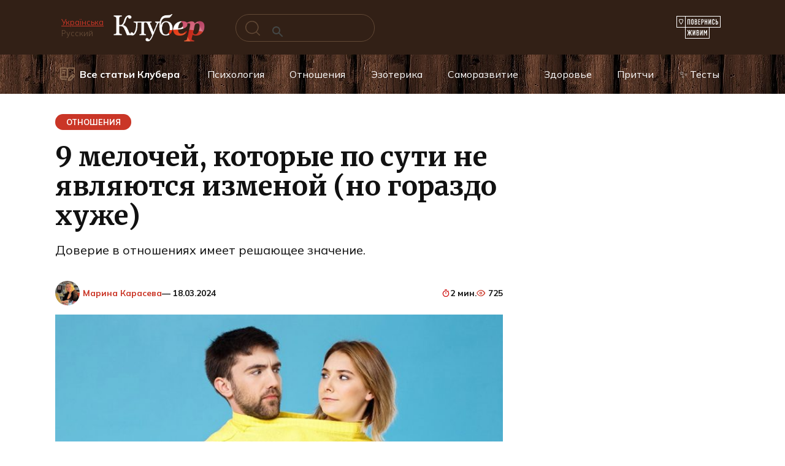

--- FILE ---
content_type: text/html; charset=UTF-8
request_url: https://www.cluber.com.ua/lifestyle/lichnaya-zhizn/2024/03/9-melochej-kotorye-po-suti-ne-yavlyayutsya-izmenoj-no-gorazdo-huzhe/
body_size: 52454
content:
<!doctype html> <html dir="ltr" lang="ru-RU" prefix="og: https://ogp.me/ns#"> <head> <meta charset="UTF-8"> <meta name="viewport" content="width=device-width, initial-scale=1"> <title>9 мелочей, которые по сути не являются изменой (но гораздо хуже)</title> <!-- All in One SEO 4.9.1.1 - aioseo.com --> <meta name="description" content="Доверие в отношениях имеет решающее значение."/> <meta name="robots" content="max-image-preview:large"/> <meta name="author" content="Марина Карасева"/> <meta name="keywords" content="измена,отношения"/> <link rel="canonical" href="https://www.cluber.com.ua/lifestyle/lichnaya-zhizn/2024/03/9-melochej-kotorye-po-suti-ne-yavlyayutsya-izmenoj-no-gorazdo-huzhe/"/> <meta name="generator" content="All in One SEO (AIOSEO) 4.9.1.1"/> <meta property="og:locale" content="ru_RU"/> <meta property="og:site_name" content="Kluber – self-development and personal growth"/> <meta property="og:type" content="article"/> <meta property="og:title" content="9 мелочей, которые по сути не являются изменой (но гораздо хуже)"/> <meta property="og:description" content="Доверие в отношениях имеет решающее значение."/> <meta property="og:url" content="https://www.cluber.com.ua/lifestyle/lichnaya-zhizn/2024/03/9-melochej-kotorye-po-suti-ne-yavlyayutsya-izmenoj-no-gorazdo-huzhe/"/> <meta property="fb:app_id" content="160091251593035"/> <meta property="fb:admins" content="794209657"/> <meta property="og:image" content="https://www.cluber.com.ua/wp-content/uploads/2024/03/nepara1.jpg"/> <meta property="og:image:secure_url" content="https://www.cluber.com.ua/wp-content/uploads/2024/03/nepara1.jpg"/> <meta property="og:image:width" content="680"/> <meta property="og:image:height" content="460"/> <meta property="article:published_time" content="2024-03-18T08:36:19+00:00"/> <meta property="article:modified_time" content="2024-03-18T08:36:19+00:00"/> <meta property="article:publisher" content="https://www.facebook.com/cluber.com.ua/"/> <meta property="article:author" content="https://www.facebook.com/marina.karaseva.5"/> <meta name="twitter:card" content="summary"/> <meta name="twitter:title" content="9 мелочей, которые по сути не являются изменой (но гораздо хуже)"/> <meta name="twitter:description" content="Доверие в отношениях имеет решающее значение."/> <meta name="twitter:image" content="https://www.cluber.com.ua/wp-content/uploads/2024/03/nepara1.jpg"/> <script type="application/ld+json" class="aioseo-schema">
			{"@context":"https:\/\/schema.org","@graph":[{"@type":"Article","@id":"https:\/\/www.cluber.com.ua\/lifestyle\/lichnaya-zhizn\/2024\/03\/9-melochej-kotorye-po-suti-ne-yavlyayutsya-izmenoj-no-gorazdo-huzhe\/#article","name":"9 \u043c\u0435\u043b\u043e\u0447\u0435\u0439, \u043a\u043e\u0442\u043e\u0440\u044b\u0435 \u043f\u043e \u0441\u0443\u0442\u0438 \u043d\u0435 \u044f\u0432\u043b\u044f\u044e\u0442\u0441\u044f \u0438\u0437\u043c\u0435\u043d\u043e\u0439 (\u043d\u043e \u0433\u043e\u0440\u0430\u0437\u0434\u043e \u0445\u0443\u0436\u0435)","headline":"9 \u043c\u0435\u043b\u043e\u0447\u0435\u0439, \u043a\u043e\u0442\u043e\u0440\u044b\u0435 \u043f\u043e \u0441\u0443\u0442\u0438 \u043d\u0435 \u044f\u0432\u043b\u044f\u044e\u0442\u0441\u044f \u0438\u0437\u043c\u0435\u043d\u043e\u0439 (\u043d\u043e \u0433\u043e\u0440\u0430\u0437\u0434\u043e \u0445\u0443\u0436\u0435)","author":{"@id":"https:\/\/www.cluber.com.ua\/author\/malumalu\/#author"},"publisher":{"@id":"https:\/\/www.cluber.com.ua\/#organization"},"image":{"@type":"ImageObject","url":"https:\/\/www.cluber.com.ua\/wp-content\/uploads\/2024\/03\/nepara1.jpg","width":680,"height":460},"datePublished":"2024-03-18T11:36:19+03:00","dateModified":"2024-03-18T11:36:19+03:00","inLanguage":"ru-RU","mainEntityOfPage":{"@id":"https:\/\/www.cluber.com.ua\/lifestyle\/lichnaya-zhizn\/2024\/03\/9-melochej-kotorye-po-suti-ne-yavlyayutsya-izmenoj-no-gorazdo-huzhe\/#webpage"},"isPartOf":{"@id":"https:\/\/www.cluber.com.ua\/lifestyle\/lichnaya-zhizn\/2024\/03\/9-melochej-kotorye-po-suti-ne-yavlyayutsya-izmenoj-no-gorazdo-huzhe\/#webpage"},"articleSection":"\u041e\u0442\u043d\u043e\u0448\u0435\u043d\u0438\u044f, \u0438\u0437\u043c\u0435\u043d\u0430, \u043e\u0442\u043d\u043e\u0448\u0435\u043d\u0438\u044f"},{"@type":"BreadcrumbList","@id":"https:\/\/www.cluber.com.ua\/lifestyle\/lichnaya-zhizn\/2024\/03\/9-melochej-kotorye-po-suti-ne-yavlyayutsya-izmenoj-no-gorazdo-huzhe\/#breadcrumblist","itemListElement":[{"@type":"ListItem","@id":"https:\/\/www.cluber.com.ua#listItem","position":1,"name":"Home","item":"https:\/\/www.cluber.com.ua","nextItem":{"@type":"ListItem","@id":"https:\/\/www.cluber.com.ua\/lifestyle\/#listItem","name":"C\u0442\u0430\u0442\u044c\u0438 \u041a\u043b\u0443\u0431\u0435\u0440\u0430"}},{"@type":"ListItem","@id":"https:\/\/www.cluber.com.ua\/lifestyle\/#listItem","position":2,"name":"C\u0442\u0430\u0442\u044c\u0438 \u041a\u043b\u0443\u0431\u0435\u0440\u0430","item":"https:\/\/www.cluber.com.ua\/lifestyle\/","nextItem":{"@type":"ListItem","@id":"https:\/\/www.cluber.com.ua\/lifestyle\/lichnaya-zhizn\/#listItem","name":"\u041e\u0442\u043d\u043e\u0448\u0435\u043d\u0438\u044f"},"previousItem":{"@type":"ListItem","@id":"https:\/\/www.cluber.com.ua#listItem","name":"Home"}},{"@type":"ListItem","@id":"https:\/\/www.cluber.com.ua\/lifestyle\/lichnaya-zhizn\/#listItem","position":3,"name":"\u041e\u0442\u043d\u043e\u0448\u0435\u043d\u0438\u044f","item":"https:\/\/www.cluber.com.ua\/lifestyle\/lichnaya-zhizn\/","nextItem":{"@type":"ListItem","@id":"https:\/\/www.cluber.com.ua\/lifestyle\/lichnaya-zhizn\/2024\/03\/9-melochej-kotorye-po-suti-ne-yavlyayutsya-izmenoj-no-gorazdo-huzhe\/#listItem","name":"9 \u043c\u0435\u043b\u043e\u0447\u0435\u0439, \u043a\u043e\u0442\u043e\u0440\u044b\u0435 \u043f\u043e \u0441\u0443\u0442\u0438 \u043d\u0435 \u044f\u0432\u043b\u044f\u044e\u0442\u0441\u044f \u0438\u0437\u043c\u0435\u043d\u043e\u0439 (\u043d\u043e \u0433\u043e\u0440\u0430\u0437\u0434\u043e \u0445\u0443\u0436\u0435)"},"previousItem":{"@type":"ListItem","@id":"https:\/\/www.cluber.com.ua\/lifestyle\/#listItem","name":"C\u0442\u0430\u0442\u044c\u0438 \u041a\u043b\u0443\u0431\u0435\u0440\u0430"}},{"@type":"ListItem","@id":"https:\/\/www.cluber.com.ua\/lifestyle\/lichnaya-zhizn\/2024\/03\/9-melochej-kotorye-po-suti-ne-yavlyayutsya-izmenoj-no-gorazdo-huzhe\/#listItem","position":4,"name":"9 \u043c\u0435\u043b\u043e\u0447\u0435\u0439, \u043a\u043e\u0442\u043e\u0440\u044b\u0435 \u043f\u043e \u0441\u0443\u0442\u0438 \u043d\u0435 \u044f\u0432\u043b\u044f\u044e\u0442\u0441\u044f \u0438\u0437\u043c\u0435\u043d\u043e\u0439 (\u043d\u043e \u0433\u043e\u0440\u0430\u0437\u0434\u043e \u0445\u0443\u0436\u0435)","previousItem":{"@type":"ListItem","@id":"https:\/\/www.cluber.com.ua\/lifestyle\/lichnaya-zhizn\/#listItem","name":"\u041e\u0442\u043d\u043e\u0448\u0435\u043d\u0438\u044f"}}]},{"@type":"Organization","@id":"https:\/\/www.cluber.com.ua\/#organization","name":"Cluber Inc.","description":"\u0418\u0441\u0441\u043b\u0435\u0434\u0443\u0439\u0442\u0435 \u043c\u0438\u0440 \u043f\u0441\u0438\u0445\u043e\u043b\u043e\u0433\u0438\u0438, \u043e\u0442\u043d\u043e\u0448\u0435\u043d\u0438\u0439 \u0438 \u044d\u0437\u043e\u0442\u0435\u0440\u0438\u043a\u0438. \u041d\u0430\u0443\u0447\u0438\u0442\u0435\u0441\u044c \u0438\u0441\u043f\u043e\u043b\u044c\u0437\u043e\u0432\u0430\u0442\u044c \u0430\u0441\u0442\u0440\u043e\u043b\u043e\u0433\u0438\u044e \u0434\u043b\u044f \u0441\u0430\u043c\u043e\u0440\u0430\u0437\u0432\u0438\u0442\u0438\u044f \u0438 \u043b\u0438\u0447\u043d\u043e\u0441\u0442\u043d\u043e\u0433\u043e \u0440\u043e\u0441\u0442\u0430 \u0447\u0435\u0440\u0435\u0437 \u0443\u0432\u043b\u0435\u043a\u0430\u0442\u0435\u043b\u044c\u043d\u044b\u0435 \u0438\u0441\u0442\u043e\u0440\u0438\u0438 \u0438 \u0441\u0442\u0430\u0442\u044c\u0438.","url":"https:\/\/www.cluber.com.ua\/","logo":{"@type":"ImageObject","url":"https:\/\/www.cluber.com.ua\/wp-content\/uploads\/2024\/04\/logo_clbr-googlenews112x112.jpg","@id":"https:\/\/www.cluber.com.ua\/lifestyle\/lichnaya-zhizn\/2024\/03\/9-melochej-kotorye-po-suti-ne-yavlyayutsya-izmenoj-no-gorazdo-huzhe\/#organizationLogo","width":112,"height":112},"image":{"@id":"https:\/\/www.cluber.com.ua\/lifestyle\/lichnaya-zhizn\/2024\/03\/9-melochej-kotorye-po-suti-ne-yavlyayutsya-izmenoj-no-gorazdo-huzhe\/#organizationLogo"},"sameAs":["https:\/\/www.facebook.com\/cluber.com.ua\/","https:\/\/www.instagram.com\/clubergram\/"]},{"@type":"Person","@id":"https:\/\/www.cluber.com.ua\/author\/malumalu\/#author","url":"https:\/\/www.cluber.com.ua\/author\/malumalu\/","name":"\u041c\u0430\u0440\u0438\u043d\u0430 \u041a\u0430\u0440\u0430\u0441\u0435\u0432\u0430","sameAs":["https:\/\/www.facebook.com\/marina.karaseva.5","https:\/\/www.instagram.com\/malu_vyshnevska"]},{"@type":"WebPage","@id":"https:\/\/www.cluber.com.ua\/lifestyle\/lichnaya-zhizn\/2024\/03\/9-melochej-kotorye-po-suti-ne-yavlyayutsya-izmenoj-no-gorazdo-huzhe\/#webpage","url":"https:\/\/www.cluber.com.ua\/lifestyle\/lichnaya-zhizn\/2024\/03\/9-melochej-kotorye-po-suti-ne-yavlyayutsya-izmenoj-no-gorazdo-huzhe\/","name":"9 \u043c\u0435\u043b\u043e\u0447\u0435\u0439, \u043a\u043e\u0442\u043e\u0440\u044b\u0435 \u043f\u043e \u0441\u0443\u0442\u0438 \u043d\u0435 \u044f\u0432\u043b\u044f\u044e\u0442\u0441\u044f \u0438\u0437\u043c\u0435\u043d\u043e\u0439 (\u043d\u043e \u0433\u043e\u0440\u0430\u0437\u0434\u043e \u0445\u0443\u0436\u0435)","description":"\u0414\u043e\u0432\u0435\u0440\u0438\u0435 \u0432 \u043e\u0442\u043d\u043e\u0448\u0435\u043d\u0438\u044f\u0445 \u0438\u043c\u0435\u0435\u0442 \u0440\u0435\u0448\u0430\u044e\u0449\u0435\u0435 \u0437\u043d\u0430\u0447\u0435\u043d\u0438\u0435.","inLanguage":"ru-RU","isPartOf":{"@id":"https:\/\/www.cluber.com.ua\/#website"},"breadcrumb":{"@id":"https:\/\/www.cluber.com.ua\/lifestyle\/lichnaya-zhizn\/2024\/03\/9-melochej-kotorye-po-suti-ne-yavlyayutsya-izmenoj-no-gorazdo-huzhe\/#breadcrumblist"},"author":{"@id":"https:\/\/www.cluber.com.ua\/author\/malumalu\/#author"},"creator":{"@id":"https:\/\/www.cluber.com.ua\/author\/malumalu\/#author"},"image":{"@type":"ImageObject","url":"https:\/\/www.cluber.com.ua\/wp-content\/uploads\/2024\/03\/nepara1.jpg","@id":"https:\/\/www.cluber.com.ua\/lifestyle\/lichnaya-zhizn\/2024\/03\/9-melochej-kotorye-po-suti-ne-yavlyayutsya-izmenoj-no-gorazdo-huzhe\/#mainImage","width":680,"height":460},"primaryImageOfPage":{"@id":"https:\/\/www.cluber.com.ua\/lifestyle\/lichnaya-zhizn\/2024\/03\/9-melochej-kotorye-po-suti-ne-yavlyayutsya-izmenoj-no-gorazdo-huzhe\/#mainImage"},"datePublished":"2024-03-18T11:36:19+03:00","dateModified":"2024-03-18T11:36:19+03:00"},{"@type":"WebSite","@id":"https:\/\/www.cluber.com.ua\/#website","url":"https:\/\/www.cluber.com.ua\/","name":"\u041a\u043b\u0443\u0431\u0435\u0440 \u2014 \u0441\u0430\u043c\u043e\u0440\u0430\u0437\u0432\u0438\u0442\u0438\u0435 \u0438 \u043b\u0438\u0447\u043d\u043e\u0441\u0442\u043d\u044b\u0439 \u0440\u043e\u0441\u0442","alternateName":"\u041a\u043b\u0443\u0431\u0435\u0440","description":"\u0418\u0441\u0441\u043b\u0435\u0434\u0443\u0439\u0442\u0435 \u043c\u0438\u0440 \u043f\u0441\u0438\u0445\u043e\u043b\u043e\u0433\u0438\u0438, \u043e\u0442\u043d\u043e\u0448\u0435\u043d\u0438\u0439 \u0438 \u044d\u0437\u043e\u0442\u0435\u0440\u0438\u043a\u0438. \u041d\u0430\u0443\u0447\u0438\u0442\u0435\u0441\u044c \u0438\u0441\u043f\u043e\u043b\u044c\u0437\u043e\u0432\u0430\u0442\u044c \u0430\u0441\u0442\u0440\u043e\u043b\u043e\u0433\u0438\u044e \u0434\u043b\u044f \u0441\u0430\u043c\u043e\u0440\u0430\u0437\u0432\u0438\u0442\u0438\u044f \u0438 \u043b\u0438\u0447\u043d\u043e\u0441\u0442\u043d\u043e\u0433\u043e \u0440\u043e\u0441\u0442\u0430 \u0447\u0435\u0440\u0435\u0437 \u0443\u0432\u043b\u0435\u043a\u0430\u0442\u0435\u043b\u044c\u043d\u044b\u0435 \u0438\u0441\u0442\u043e\u0440\u0438\u0438 \u0438 \u0441\u0442\u0430\u0442\u044c\u0438.","inLanguage":"ru-RU","publisher":{"@id":"https:\/\/www.cluber.com.ua\/#organization"}}]}
		</script> <!-- All in One SEO --> <link rel="manifest" href="/pwa-manifest.json"> <link rel="apple-touch-icon" sizes="512x512" href="https://www.cluber.com.ua/wp-content/uploads/2024/04/logo_clbr-googlenews-512x512-1.png"> <link rel="apple-touch-icon-precomposed" sizes="192x192" href="https://www.cluber.com.ua/wp-content/uploads/2024/04/logo_clbr-googlenews192.png"> <link rel="alternate" title="oEmbed (JSON)" type="application/json+oembed" href="https://www.cluber.com.ua/wp-json/oembed/1.0/embed?url=https%3A%2F%2Fwww.cluber.com.ua%2Flifestyle%2Flichnaya-zhizn%2F2024%2F03%2F9-melochej-kotorye-po-suti-ne-yavlyayutsya-izmenoj-no-gorazdo-huzhe%2F"/> <link rel="alternate" title="oEmbed (XML)" type="text/xml+oembed" href="https://www.cluber.com.ua/wp-json/oembed/1.0/embed?url=https%3A%2F%2Fwww.cluber.com.ua%2Flifestyle%2Flichnaya-zhizn%2F2024%2F03%2F9-melochej-kotorye-po-suti-ne-yavlyayutsya-izmenoj-no-gorazdo-huzhe%2F&#038;format=xml"/> <style id='wp-img-auto-sizes-contain-inline-css' type='text/css'> img:is([sizes=auto i],[sizes^="auto," i]){contain-intrinsic-size:3000px 1500px} /*# sourceURL=wp-img-auto-sizes-contain-inline-css */ </style> <style id='wp-block-library-theme-inline-css' type='text/css'> .wp-block-audio :where(figcaption){color:#555;font-size:13px;text-align:center}.is-dark-theme .wp-block-audio :where(figcaption){color:#ffffffa6}.wp-block-audio{margin:0 0 1em}.wp-block-code{border:1px solid #ccc;border-radius:4px;font-family:Menlo,Consolas,monaco,monospace;padding:.8em 1em}.wp-block-embed :where(figcaption){color:#555;font-size:13px;text-align:center}.is-dark-theme .wp-block-embed :where(figcaption){color:#ffffffa6}.wp-block-embed{margin:0 0 1em}.blocks-gallery-caption{color:#555;font-size:13px;text-align:center}.is-dark-theme .blocks-gallery-caption{color:#ffffffa6}:root :where(.wp-block-image figcaption){color:#555;font-size:13px;text-align:center}.is-dark-theme :root :where(.wp-block-image figcaption){color:#ffffffa6}.wp-block-image{margin:0 0 1em}.wp-block-pullquote{border-bottom:4px solid;border-top:4px solid;color:currentColor;margin-bottom:1.75em}.wp-block-pullquote :where(cite),.wp-block-pullquote :where(footer),.wp-block-pullquote__citation{color:currentColor;font-size:.8125em;font-style:normal;text-transform:uppercase}.wp-block-quote{border-left:.25em solid;margin:0 0 1.75em;padding-left:1em}.wp-block-quote cite,.wp-block-quote footer{color:currentColor;font-size:.8125em;font-style:normal;position:relative}.wp-block-quote:where(.has-text-align-right){border-left:none;border-right:.25em solid;padding-left:0;padding-right:1em}.wp-block-quote:where(.has-text-align-center){border:none;padding-left:0}.wp-block-quote.is-large,.wp-block-quote.is-style-large,.wp-block-quote:where(.is-style-plain){border:none}.wp-block-search .wp-block-search__label{font-weight:700}.wp-block-search__button{border:1px solid #ccc;padding:.375em .625em}:where(.wp-block-group.has-background){padding:1.25em 2.375em}.wp-block-separator.has-css-opacity{opacity:.4}.wp-block-separator{border:none;border-bottom:2px solid;margin-left:auto;margin-right:auto}.wp-block-separator.has-alpha-channel-opacity{opacity:1}.wp-block-separator:not(.is-style-wide):not(.is-style-dots){width:100px}.wp-block-separator.has-background:not(.is-style-dots){border-bottom:none;height:1px}.wp-block-separator.has-background:not(.is-style-wide):not(.is-style-dots){height:2px}.wp-block-table{margin:0 0 1em}.wp-block-table td,.wp-block-table th{word-break:normal}.wp-block-table :where(figcaption){color:#555;font-size:13px;text-align:center}.is-dark-theme .wp-block-table :where(figcaption){color:#ffffffa6}.wp-block-video :where(figcaption){color:#555;font-size:13px;text-align:center}.is-dark-theme .wp-block-video :where(figcaption){color:#ffffffa6}.wp-block-video{margin:0 0 1em}:root :where(.wp-block-template-part.has-background){margin-bottom:0;margin-top:0;padding:1.25em 2.375em} /*# sourceURL=/wp-includes/css/dist/block-library/theme.min.css */ </style> <style id='classic-theme-styles-inline-css' type='text/css'> /*! This file is auto-generated */ .wp-block-button__link{color:#fff;background-color:#32373c;border-radius:9999px;box-shadow:none;text-decoration:none;padding:calc(.667em + 2px) calc(1.333em + 2px);font-size:1.125em}.wp-block-file__button{background:#32373c;color:#fff;text-decoration:none} /*# sourceURL=/wp-includes/css/classic-themes.min.css */ </style> <link rel='stylesheet' id='aioseo/css/src/vue/standalone/blocks/table-of-contents/global.scss-css' href='https://www.cluber.com.ua/wp-content/plugins/all-in-one-seo-pack/dist/Lite/assets/css/table-of-contents/global.e90f6d47.css' media='all'/> <style id='global-styles-inline-css' type='text/css'> :root{--wp--preset--aspect-ratio--square: 1;--wp--preset--aspect-ratio--4-3: 4/3;--wp--preset--aspect-ratio--3-4: 3/4;--wp--preset--aspect-ratio--3-2: 3/2;--wp--preset--aspect-ratio--2-3: 2/3;--wp--preset--aspect-ratio--16-9: 16/9;--wp--preset--aspect-ratio--9-16: 9/16;--wp--preset--color--black: #000000;--wp--preset--color--cyan-bluish-gray: #abb8c3;--wp--preset--color--white: #ffffff;--wp--preset--color--pale-pink: #f78da7;--wp--preset--color--vivid-red: #cf2e2e;--wp--preset--color--luminous-vivid-orange: #ff6900;--wp--preset--color--luminous-vivid-amber: #fcb900;--wp--preset--color--light-green-cyan: #7bdcb5;--wp--preset--color--vivid-green-cyan: #00d084;--wp--preset--color--pale-cyan-blue: #8ed1fc;--wp--preset--color--vivid-cyan-blue: #0693e3;--wp--preset--color--vivid-purple: #9b51e0;--wp--preset--gradient--vivid-cyan-blue-to-vivid-purple: linear-gradient(135deg,rgb(6,147,227) 0%,rgb(155,81,224) 100%);--wp--preset--gradient--light-green-cyan-to-vivid-green-cyan: linear-gradient(135deg,rgb(122,220,180) 0%,rgb(0,208,130) 100%);--wp--preset--gradient--luminous-vivid-amber-to-luminous-vivid-orange: linear-gradient(135deg,rgb(252,185,0) 0%,rgb(255,105,0) 100%);--wp--preset--gradient--luminous-vivid-orange-to-vivid-red: linear-gradient(135deg,rgb(255,105,0) 0%,rgb(207,46,46) 100%);--wp--preset--gradient--very-light-gray-to-cyan-bluish-gray: linear-gradient(135deg,rgb(238,238,238) 0%,rgb(169,184,195) 100%);--wp--preset--gradient--cool-to-warm-spectrum: linear-gradient(135deg,rgb(74,234,220) 0%,rgb(151,120,209) 20%,rgb(207,42,186) 40%,rgb(238,44,130) 60%,rgb(251,105,98) 80%,rgb(254,248,76) 100%);--wp--preset--gradient--blush-light-purple: linear-gradient(135deg,rgb(255,206,236) 0%,rgb(152,150,240) 100%);--wp--preset--gradient--blush-bordeaux: linear-gradient(135deg,rgb(254,205,165) 0%,rgb(254,45,45) 50%,rgb(107,0,62) 100%);--wp--preset--gradient--luminous-dusk: linear-gradient(135deg,rgb(255,203,112) 0%,rgb(199,81,192) 50%,rgb(65,88,208) 100%);--wp--preset--gradient--pale-ocean: linear-gradient(135deg,rgb(255,245,203) 0%,rgb(182,227,212) 50%,rgb(51,167,181) 100%);--wp--preset--gradient--electric-grass: linear-gradient(135deg,rgb(202,248,128) 0%,rgb(113,206,126) 100%);--wp--preset--gradient--midnight: linear-gradient(135deg,rgb(2,3,129) 0%,rgb(40,116,252) 100%);--wp--preset--font-size--small: 19.5px;--wp--preset--font-size--medium: 20px;--wp--preset--font-size--large: 36.5px;--wp--preset--font-size--x-large: 42px;--wp--preset--font-size--normal: 22px;--wp--preset--font-size--huge: 49.5px;--wp--preset--spacing--20: 0.44rem;--wp--preset--spacing--30: 0.67rem;--wp--preset--spacing--40: 1rem;--wp--preset--spacing--50: 1.5rem;--wp--preset--spacing--60: 2.25rem;--wp--preset--spacing--70: 3.38rem;--wp--preset--spacing--80: 5.06rem;--wp--preset--shadow--natural: 6px 6px 9px rgba(0, 0, 0, 0.2);--wp--preset--shadow--deep: 12px 12px 50px rgba(0, 0, 0, 0.4);--wp--preset--shadow--sharp: 6px 6px 0px rgba(0, 0, 0, 0.2);--wp--preset--shadow--outlined: 6px 6px 0px -3px rgb(255, 255, 255), 6px 6px rgb(0, 0, 0);--wp--preset--shadow--crisp: 6px 6px 0px rgb(0, 0, 0);}:where(.is-layout-flex){gap: 0.5em;}:where(.is-layout-grid){gap: 0.5em;}body .is-layout-flex{display: flex;}.is-layout-flex{flex-wrap: wrap;align-items: center;}.is-layout-flex > :is(*, div){margin: 0;}body .is-layout-grid{display: grid;}.is-layout-grid > :is(*, div){margin: 0;}:where(.wp-block-columns.is-layout-flex){gap: 2em;}:where(.wp-block-columns.is-layout-grid){gap: 2em;}:where(.wp-block-post-template.is-layout-flex){gap: 1.25em;}:where(.wp-block-post-template.is-layout-grid){gap: 1.25em;}.has-black-color{color: var(--wp--preset--color--black) !important;}.has-cyan-bluish-gray-color{color: var(--wp--preset--color--cyan-bluish-gray) !important;}.has-white-color{color: var(--wp--preset--color--white) !important;}.has-pale-pink-color{color: var(--wp--preset--color--pale-pink) !important;}.has-vivid-red-color{color: var(--wp--preset--color--vivid-red) !important;}.has-luminous-vivid-orange-color{color: var(--wp--preset--color--luminous-vivid-orange) !important;}.has-luminous-vivid-amber-color{color: var(--wp--preset--color--luminous-vivid-amber) !important;}.has-light-green-cyan-color{color: var(--wp--preset--color--light-green-cyan) !important;}.has-vivid-green-cyan-color{color: var(--wp--preset--color--vivid-green-cyan) !important;}.has-pale-cyan-blue-color{color: var(--wp--preset--color--pale-cyan-blue) !important;}.has-vivid-cyan-blue-color{color: var(--wp--preset--color--vivid-cyan-blue) !important;}.has-vivid-purple-color{color: var(--wp--preset--color--vivid-purple) !important;}.has-black-background-color{background-color: var(--wp--preset--color--black) !important;}.has-cyan-bluish-gray-background-color{background-color: var(--wp--preset--color--cyan-bluish-gray) !important;}.has-white-background-color{background-color: var(--wp--preset--color--white) !important;}.has-pale-pink-background-color{background-color: var(--wp--preset--color--pale-pink) !important;}.has-vivid-red-background-color{background-color: var(--wp--preset--color--vivid-red) !important;}.has-luminous-vivid-orange-background-color{background-color: var(--wp--preset--color--luminous-vivid-orange) !important;}.has-luminous-vivid-amber-background-color{background-color: var(--wp--preset--color--luminous-vivid-amber) !important;}.has-light-green-cyan-background-color{background-color: var(--wp--preset--color--light-green-cyan) !important;}.has-vivid-green-cyan-background-color{background-color: var(--wp--preset--color--vivid-green-cyan) !important;}.has-pale-cyan-blue-background-color{background-color: var(--wp--preset--color--pale-cyan-blue) !important;}.has-vivid-cyan-blue-background-color{background-color: var(--wp--preset--color--vivid-cyan-blue) !important;}.has-vivid-purple-background-color{background-color: var(--wp--preset--color--vivid-purple) !important;}.has-black-border-color{border-color: var(--wp--preset--color--black) !important;}.has-cyan-bluish-gray-border-color{border-color: var(--wp--preset--color--cyan-bluish-gray) !important;}.has-white-border-color{border-color: var(--wp--preset--color--white) !important;}.has-pale-pink-border-color{border-color: var(--wp--preset--color--pale-pink) !important;}.has-vivid-red-border-color{border-color: var(--wp--preset--color--vivid-red) !important;}.has-luminous-vivid-orange-border-color{border-color: var(--wp--preset--color--luminous-vivid-orange) !important;}.has-luminous-vivid-amber-border-color{border-color: var(--wp--preset--color--luminous-vivid-amber) !important;}.has-light-green-cyan-border-color{border-color: var(--wp--preset--color--light-green-cyan) !important;}.has-vivid-green-cyan-border-color{border-color: var(--wp--preset--color--vivid-green-cyan) !important;}.has-pale-cyan-blue-border-color{border-color: var(--wp--preset--color--pale-cyan-blue) !important;}.has-vivid-cyan-blue-border-color{border-color: var(--wp--preset--color--vivid-cyan-blue) !important;}.has-vivid-purple-border-color{border-color: var(--wp--preset--color--vivid-purple) !important;}.has-vivid-cyan-blue-to-vivid-purple-gradient-background{background: var(--wp--preset--gradient--vivid-cyan-blue-to-vivid-purple) !important;}.has-light-green-cyan-to-vivid-green-cyan-gradient-background{background: var(--wp--preset--gradient--light-green-cyan-to-vivid-green-cyan) !important;}.has-luminous-vivid-amber-to-luminous-vivid-orange-gradient-background{background: var(--wp--preset--gradient--luminous-vivid-amber-to-luminous-vivid-orange) !important;}.has-luminous-vivid-orange-to-vivid-red-gradient-background{background: var(--wp--preset--gradient--luminous-vivid-orange-to-vivid-red) !important;}.has-very-light-gray-to-cyan-bluish-gray-gradient-background{background: var(--wp--preset--gradient--very-light-gray-to-cyan-bluish-gray) !important;}.has-cool-to-warm-spectrum-gradient-background{background: var(--wp--preset--gradient--cool-to-warm-spectrum) !important;}.has-blush-light-purple-gradient-background{background: var(--wp--preset--gradient--blush-light-purple) !important;}.has-blush-bordeaux-gradient-background{background: var(--wp--preset--gradient--blush-bordeaux) !important;}.has-luminous-dusk-gradient-background{background: var(--wp--preset--gradient--luminous-dusk) !important;}.has-pale-ocean-gradient-background{background: var(--wp--preset--gradient--pale-ocean) !important;}.has-electric-grass-gradient-background{background: var(--wp--preset--gradient--electric-grass) !important;}.has-midnight-gradient-background{background: var(--wp--preset--gradient--midnight) !important;}.has-small-font-size{font-size: var(--wp--preset--font-size--small) !important;}.has-medium-font-size{font-size: var(--wp--preset--font-size--medium) !important;}.has-large-font-size{font-size: var(--wp--preset--font-size--large) !important;}.has-x-large-font-size{font-size: var(--wp--preset--font-size--x-large) !important;} :where(.wp-block-post-template.is-layout-flex){gap: 1.25em;}:where(.wp-block-post-template.is-layout-grid){gap: 1.25em;} :where(.wp-block-term-template.is-layout-flex){gap: 1.25em;}:where(.wp-block-term-template.is-layout-grid){gap: 1.25em;} :where(.wp-block-columns.is-layout-flex){gap: 2em;}:where(.wp-block-columns.is-layout-grid){gap: 2em;} :root :where(.wp-block-pullquote){font-size: 1.5em;line-height: 1.6;} /*# sourceURL=global-styles-inline-css */ </style> <link rel='stylesheet' id='font-awesome-css' href='https://www.cluber.com.ua/wp-content/plugins/elementor/assets/lib/font-awesome/css/font-awesome.min.css' media='all'/> <link rel='stylesheet' id='google-fonts-combo-css' href='https://fonts.googleapis.com/css2?family=Mulish%3Aital%2Cwght%400%2C400%3B0%2C600%3B0%2C700%3B1%2C400%3B1%2C600%3B1%2C700&#038;display=swap' media='all'/> <link rel='stylesheet' id='quizle-style-css' href='https://www.cluber.com.ua/wp-content/plugins/quizle/assets/public/css/style.min.css' media='all'/> <link rel='stylesheet' id='google-fonts-css' href='https://fonts.googleapis.com/css?family=Mulish%3A400%2C600%2C700%7CMontserrat%3A400%2C400i%2C700%7CMerriweather%3A400%2C400i%2C700&#038;subset=cyrillic&#038;display=swap' media='all'/> <link rel='stylesheet' id='reboot-style-css' href='https://www.cluber.com.ua/wp-content/themes/reboot/assets/css/style.min.css' media='all'/> <link rel='stylesheet' id='pwaforwp-style-css' href='https://www.cluber.com.ua/wp-content/plugins/pwa-for-wp/assets/css/pwaforwp-main.min.css' media='all'/> <link rel='stylesheet' id='reboot-style-child-css' href='https://www.cluber.com.ua/wp-content/themes/reboot_child/style.css' media='all'/> <script type="text/javascript" id="jquery-core-js-extra">
/* <![CDATA[ */
var infinityScrollData = {"ajaxurl":"https://www.cluber.com.ua/wp-admin/admin-ajax.php","nonce":"b6ba670d75","blogname":"\u041a\u043b\u0443\u0431\u0435\u0440","ad_html":"\u003Cins class=\"adsbygoogle\" style=\"display:block\" data-ad-client=\"ca-pub-1044344000317166\" data-ad-slot=\"8147769052\" data-ad-format=\"auto\" data-full-width-responsive=\"true\"\u003E\u003C/ins\u003E","inner_ad_html":"\u003Cins class=\"adsbygoogle\" style=\"display:block\" data-ad-client=\"ca-pub-1044344000317166\" data-ad-slot=\"8147769052\" data-ad-format=\"auto\" data-full-width-responsive=\"true\"\u003E\u003C/ins\u003E","use_ads":"1","inner_ads":"1","skip_first_article":"1","chars_per_ad":"1000","ad_frequency":"1","auto_load":"","order_by":"popular","random_popular":"1","views_threshold":"10000","views_meta_field":"views","max_posts":"3","debug_mode":""};
//# sourceURL=jquery-core-js-extra
/* ]]> */
</script> <script type="text/javascript" src="https://www.cluber.com.ua/wp-includes/js/jquery/jquery.min.js" id="jquery-core-js"></script> <link rel="https://api.w.org/" href="https://www.cluber.com.ua/wp-json/"/><link rel="alternate" title="JSON" type="application/json" href="https://www.cluber.com.ua/wp-json/wp/v2/posts/128145"/><style>.pseudo-clearfy-link { color: #008acf; cursor: pointer;}.pseudo-clearfy-link:hover { text-decoration: none;}</style> <style> #google_translate_element2, .goog-te-banner-frame, .skiptranslate { display: none !important; } body { top: 0 !important; } </style> <style> .child-categories ul { display: flex; flex-wrap: wrap; gap: 10px; list-style-type: none; padding: 0; margin: 15px 0; } .child-categories li a { display: inline-flex; align-items: center; padding: 8px 15px; background-color: white; border: 1px solid #e0e0e0; border-radius: 20px; color: #000; text-decoration: none; transition: all 0.3s ease; } .child-categories li a:hover { color: #cc0000; /*background-color: #f5f5f5; box-shadow: 0 2px 5px rgba(0,0,0,0.1);*/ } .child-categories li a i { margin-right: 8px; color: #000; } .child-categories li a:hover i { color: #cc0000; } </style> <style> .quizle-embed { margin-top: 40px; padding-top: 20px; border-top: 1px solid #eee; } </style><script async src="https://pagead2.googlesyndication.com/pagead/js/adsbygoogle.js?client=ca-pub-1044344000317166" crossorigin="anonymous"></script><link rel="preload" href="https://www.cluber.com.ua/wp-content/themes/reboot/assets/fonts/wpshop-core.ttf" as="font" crossorigin><link rel="prefetch" href="https://www.cluber.com.ua/wp-content/uploads/2024/03/nepara1.jpg" as="image" crossorigin> <style>.site-logotype{max-width:150px}.site-logotype img{max-height:45px}.scrolltop:before{color:#ca3627}.scrolltop:before{content:"\2191"}::selection, .card-slider__category, .card-slider-container .swiper-pagination-bullet-active, .post-card--grid .post-card__thumbnail:before, .post-card:not(.post-card--small) .post-card__thumbnail a:before, .post-card:not(.post-card--small) .post-card__category, .post-box--high .post-box__category span, .post-box--wide .post-box__category span, .page-separator, .pagination .nav-links .page-numbers:not(.dots):not(.current):before, .btn, .btn-primary:hover, .btn-primary:not(:disabled):not(.disabled).active, .btn-primary:not(:disabled):not(.disabled):active, .show>.btn-primary.dropdown-toggle, .comment-respond .form-submit input, .page-links__item:hover{background-color:#ca3627}.entry-image--big .entry-image__body .post-card__category a, .home-text ul:not([class])>li:before, .home-text ul.wp-block-list>li:before, .page-content ul:not([class])>li:before, .page-content ul.wp-block-list>li:before, .taxonomy-description ul:not([class])>li:before, .taxonomy-description ul.wp-block-list>li:before, .widget-area .widget_categories ul.menu li a:before, .widget-area .widget_categories ul.menu li span:before, .widget-area .widget_categories>ul li a:before, .widget-area .widget_categories>ul li span:before, .widget-area .widget_nav_menu ul.menu li a:before, .widget-area .widget_nav_menu ul.menu li span:before, .widget-area .widget_nav_menu>ul li a:before, .widget-area .widget_nav_menu>ul li span:before, .page-links .page-numbers:not(.dots):not(.current):before, .page-links .post-page-numbers:not(.dots):not(.current):before, .pagination .nav-links .page-numbers:not(.dots):not(.current):before, .pagination .nav-links .post-page-numbers:not(.dots):not(.current):before, .entry-image--full .entry-image__body .post-card__category a, .entry-image--fullscreen .entry-image__body .post-card__category a, .entry-image--wide .entry-image__body .post-card__category a{background-color:#ca3627}.comment-respond input:focus, select:focus, textarea:focus, .post-card--grid.post-card--thumbnail-no, .post-card--standard:after, .post-card--related.post-card--thumbnail-no:hover, .spoiler-box, .btn-primary, .btn-primary:hover, .btn-primary:not(:disabled):not(.disabled).active, .btn-primary:not(:disabled):not(.disabled):active, .show>.btn-primary.dropdown-toggle, .inp:focus, .entry-tag:focus, .entry-tag:hover, .search-screen .search-form .search-field:focus, .entry-content ul:not([class])>li:before, .entry-content ul.wp-block-list>li:before, .text-content ul:not([class])>li:before, .text-content ul.wp-block-list>li:before, .page-content ul:not([class])>li:before, .page-content ul.wp-block-list>li:before, .taxonomy-description ul:not([class])>li:before, .taxonomy-description ul.wp-block-list>li:before, .entry-content blockquote:not(.wpremark), .input:focus, input[type=color]:focus, input[type=date]:focus, input[type=datetime-local]:focus, input[type=datetime]:focus, input[type=email]:focus, input[type=month]:focus, input[type=number]:focus, input[type=password]:focus, input[type=range]:focus, input[type=search]:focus, input[type=tel]:focus, input[type=text]:focus, input[type=time]:focus, input[type=url]:focus, input[type=week]:focus, select:focus, textarea:focus{border-color:#ca3627 !important}.post-card--small .post-card__category, .post-card__author:before, .post-card__comments:before, .post-card__date:before, .post-card__like:before, .post-card__views:before, .entry-author:before, .entry-date:before, .entry-time:before, .entry-views:before, .entry-comments:before, .entry-content ol:not([class])>li:before, .entry-content ol.wp-block-list>li:before, .text-content ol:not([class])>li:before, .text-content ol.wp-block-list>li:before, .entry-content blockquote:before, .spoiler-box__title:after, .search-icon:hover:before, .search-form .search-submit:hover:before, .star-rating-item.hover, .comment-list .bypostauthor>.comment-body .comment-author:after, .breadcrumb a, .breadcrumb span, .search-screen .search-form .search-submit:before, .star-rating--score-1:not(.hover) .star-rating-item:nth-child(1), .star-rating--score-2:not(.hover) .star-rating-item:nth-child(1), .star-rating--score-2:not(.hover) .star-rating-item:nth-child(2), .star-rating--score-3:not(.hover) .star-rating-item:nth-child(1), .star-rating--score-3:not(.hover) .star-rating-item:nth-child(2), .star-rating--score-3:not(.hover) .star-rating-item:nth-child(3), .star-rating--score-4:not(.hover) .star-rating-item:nth-child(1), .star-rating--score-4:not(.hover) .star-rating-item:nth-child(2), .star-rating--score-4:not(.hover) .star-rating-item:nth-child(3), .star-rating--score-4:not(.hover) .star-rating-item:nth-child(4), .star-rating--score-5:not(.hover) .star-rating-item:nth-child(1), .star-rating--score-5:not(.hover) .star-rating-item:nth-child(2), .star-rating--score-5:not(.hover) .star-rating-item:nth-child(3), .star-rating--score-5:not(.hover) .star-rating-item:nth-child(4), .star-rating--score-5:not(.hover) .star-rating-item:nth-child(5){color:#ca3627}a:hover, a:focus, a:active, .spanlink:hover, .entry-content a:not(.wp-block-button__link):hover, .entry-content a:not(.wp-block-button__link):focus, .entry-content a:not(.wp-block-button__link):active, .top-menu ul li>a:hover, .top-menu ul li>span:hover, .main-navigation ul li a:hover, .main-navigation ul li span:hover, .footer-navigation ul li a:hover, .footer-navigation ul li span:hover, .comment-reply-link:hover, .pseudo-link:hover, .child-categories ul li a:hover{color:#ca3627}.top-menu>ul>li>a:before, .top-menu>ul>li>span:before{background:#ca3627}.child-categories ul li a:hover, .post-box--no-thumb a:hover{border-color:#ca3627}.post-box--card:hover{box-shadow: inset 0 0 0 1px #ca3627}.post-box--card:hover{-webkit-box-shadow: inset 0 0 0 1px #ca3627}.site-header, .site-header a, .site-header .pseudo-link{color:#ffffff}.humburger span{background:#ffffff}.site-header{background-color:#322016}@media (min-width: 992px){.top-menu ul li .sub-menu{background-color:#322016}}.site-title, .site-title a{color:#ffffff}.site-description{color:#ffffff}@media (min-width: 768px){.site-header{background-repeat:repeat}}.site-footer{background-color:#322016}body{font-family:"Mulish" ,"Helvetica Neue", Helvetica, Arial, sans-serif;font-size:18px;}.site-title, .site-title a{font-family:"Mulish" ,"Helvetica Neue", Helvetica, Arial, sans-serif;}.site-description{font-family:"Mulish" ,"Helvetica Neue", Helvetica, Arial, sans-serif;}.main-navigation ul li a, .main-navigation ul li span, .footer-navigation ul li a, .footer-navigation ul li span{font-family:"Mulish" ,"Helvetica Neue", Helvetica, Arial, sans-serif;}.h1, h1:not(.site-title){font-family:"Merriweather" ,"Georgia", "Times New Roman", "Bitstream Charter", "Times", serif;}</style> <meta name="generator" content="Elementor 3.33.3; features: e_font_icon_svg, additional_custom_breakpoints; settings: css_print_method-internal, google_font-enabled, font_display-swap"> <style> .e-con.e-parent:nth-of-type(n+4):not(.e-lazyloaded):not(.e-no-lazyload), .e-con.e-parent:nth-of-type(n+4):not(.e-lazyloaded):not(.e-no-lazyload) * { background-image: none !important; } @media screen and (max-height: 1024px) { .e-con.e-parent:nth-of-type(n+3):not(.e-lazyloaded):not(.e-no-lazyload), .e-con.e-parent:nth-of-type(n+3):not(.e-lazyloaded):not(.e-no-lazyload) * { background-image: none !important; } } @media screen and (max-height: 640px) { .e-con.e-parent:nth-of-type(n+2):not(.e-lazyloaded):not(.e-no-lazyload), .e-con.e-parent:nth-of-type(n+2):not(.e-lazyloaded):not(.e-no-lazyload) * { background-image: none !important; } } </style> <meta name="pwaforwp" content="wordpress-plugin"/> <meta name="theme-color" content="#D5E0EB"> <meta name="apple-mobile-web-app-title" content="Клубер"> <meta name="application-name" content="Клубер"> <meta name="apple-mobile-web-app-capable" content="yes"> <meta name="apple-mobile-web-app-status-bar-style" content="default"> <meta name="mobile-web-app-capable" content="yes"> <meta name="apple-touch-fullscreen" content="yes"> <link rel="apple-touch-icon" sizes="192x192" href="https://www.cluber.com.ua/wp-content/uploads/2024/04/logo_clbr-googlenews192.png"> <link rel="apple-touch-icon" sizes="512x512" href="https://www.cluber.com.ua/wp-content/uploads/2024/04/logo_clbr-googlenews-512x512-1.png"> <link rel="apple-touch-startup-image" media="screen and (device-width: 320px) and (device-height: 568px) and (-webkit-device-pixel-ratio: 2) and (orientation: landscape)" href="https://www.cluber.com.ua/wp-content/uploads/2024/04/logo_clbr-googlenews-512x512-1.png"/> <link rel="apple-touch-startup-image" media="screen and (device-width: 320px) and (device-height: 568px) and (-webkit-device-pixel-ratio: 2) and (orientation: portrait)" href="https://www.cluber.com.ua/wp-content/uploads/2024/04/logo_clbr-googlenews-512x512-1.png"/> <link rel="apple-touch-startup-image" media="screen and (device-width: 414px) and (device-height: 896px) and (-webkit-device-pixel-ratio: 3) and (orientation: landscape)" href="https://www.cluber.com.ua/wp-content/uploads/2024/04/logo_clbr-googlenews-512x512-1.png"/> <link rel="apple-touch-startup-image" media="screen and (device-width: 414px) and (device-height: 896px) and (-webkit-device-pixel-ratio: 2) and (orientation: landscape)" href="https://www.cluber.com.ua/wp-content/uploads/2024/04/logo_clbr-googlenews-512x512-1.png"/> <link rel="apple-touch-startup-image" media="screen and (device-width: 375px) and (device-height: 812px) and (-webkit-device-pixel-ratio: 3) and (orientation: portrait)" href="https://www.cluber.com.ua/wp-content/uploads/2024/04/logo_clbr-googlenews-512x512-1.png"/> <link rel="apple-touch-startup-image" media="screen and (device-width: 414px) and (device-height: 896px) and (-webkit-device-pixel-ratio: 2) and (orientation: portrait)" href="https://www.cluber.com.ua/wp-content/uploads/2024/04/logo_clbr-googlenews-512x512-1.png"/> <link rel="apple-touch-startup-image" media="screen and (device-width: 375px) and (device-height: 812px) and (-webkit-device-pixel-ratio: 3) and (orientation: landscape)" href="https://www.cluber.com.ua/wp-content/uploads/2024/04/logo_clbr-googlenews-512x512-1.png"/> <link rel="apple-touch-startup-image" media="screen and (device-width: 414px) and (device-height: 736px) and (-webkit-device-pixel-ratio: 3) and (orientation: portrait)" href="https://www.cluber.com.ua/wp-content/uploads/2024/04/logo_clbr-googlenews-512x512-1.png"/> <link rel="apple-touch-startup-image" media="screen and (device-width: 414px) and (device-height: 736px) and (-webkit-device-pixel-ratio: 3) and (orientation: landscape)" href="https://www.cluber.com.ua/wp-content/uploads/2024/04/logo_clbr-googlenews-512x512-1.png"/> <link rel="apple-touch-startup-image" media="screen and (device-width: 375px) and (device-height: 667px) and (-webkit-device-pixel-ratio: 2) and (orientation: landscape)" href="https://www.cluber.com.ua/wp-content/uploads/2024/04/logo_clbr-googlenews-512x512-1.png"/> <link rel="apple-touch-startup-image" media="screen and (device-width: 375px) and (device-height: 667px) and (-webkit-device-pixel-ratio: 2) and (orientation: portrait)" href="https://www.cluber.com.ua/wp-content/uploads/2024/04/logo_clbr-googlenews-512x512-1.png"/> <link rel="apple-touch-startup-image" media="screen and (device-width: 1024px) and (device-height: 1366px) and (-webkit-device-pixel-ratio: 2) and (orientation: landscape)" href="https://www.cluber.com.ua/wp-content/uploads/2024/04/logo_clbr-googlenews-512x512-1.png"/> <link rel="apple-touch-startup-image" media="screen and (device-width: 1024px) and (device-height: 1366px) and (-webkit-device-pixel-ratio: 2) and (orientation: portrait)" href="https://www.cluber.com.ua/wp-content/uploads/2024/04/logo_clbr-googlenews-512x512-1.png"/> <link rel="apple-touch-startup-image" media="screen and (device-width: 834px) and (device-height: 1194px) and (-webkit-device-pixel-ratio: 2) and (orientation: landscape)" href="https://www.cluber.com.ua/wp-content/uploads/2024/04/logo_clbr-googlenews-512x512-1.png"/> <link rel="apple-touch-startup-image" media="screen and (device-width: 834px) and (device-height: 1194px) and (-webkit-device-pixel-ratio: 2) and (orientation: portrait)" href="https://www.cluber.com.ua/wp-content/uploads/2024/04/logo_clbr-googlenews-512x512-1.png"/> <link rel="apple-touch-startup-image" media="screen and (device-width: 834px) and (device-height: 1112px) and (-webkit-device-pixel-ratio: 2) and (orientation: landscape)" href="https://www.cluber.com.ua/wp-content/uploads/2024/04/logo_clbr-googlenews-512x512-1.png"/> <link rel="apple-touch-startup-image" media="screen and (device-width: 414px) and (device-height: 896px) and (-webkit-device-pixel-ratio: 3) and (orientation: portrait)" href="https://www.cluber.com.ua/wp-content/uploads/2024/04/logo_clbr-googlenews-512x512-1.png"/> <link rel="apple-touch-startup-image" media="screen and (device-width: 834px) and (device-height: 1112px) and (-webkit-device-pixel-ratio: 2) and (orientation: portrait)" href="https://www.cluber.com.ua/wp-content/uploads/2024/04/logo_clbr-googlenews-512x512-1.png"/> <link rel="apple-touch-startup-image" media="screen and (device-width: 768px) and (device-height: 1024px) and (-webkit-device-pixel-ratio: 2) and (orientation: portrait)" href="https://www.cluber.com.ua/wp-content/uploads/2024/04/logo_clbr-googlenews-512x512-1.png"/> <link rel="apple-touch-startup-image" media="screen and (device-width: 768px) and (device-height: 1024px) and (-webkit-device-pixel-ratio: 2) and (orientation: landscape)" href="https://www.cluber.com.ua/wp-content/uploads/2024/04/logo_clbr-googlenews-512x512-1.png"/> <link rel="apple-touch-startup-image" media="screen and (device-width: 390px) and (device-height: 844px) and (-webkit-device-pixel-ratio: 3) and (orientation: portrait)" href="https://www.cluber.com.ua/wp-content/uploads/2024/04/logo_clbr-googlenews-512x512-1.png"/> <link rel="apple-touch-startup-image" media="screen and (device-width: 844px) and (device-height: 390px) and (-webkit-device-pixel-ratio: 3) and (orientation: landscape)" href="https://www.cluber.com.ua/wp-content/uploads/2024/04/logo_clbr-googlenews-512x512-1.png"/> <link rel="apple-touch-startup-image" media="screen and (device-width: 926px) and (device-height: 428px) and (-webkit-device-pixel-ratio: 3) and (orientation: landscape)" href="https://www.cluber.com.ua/wp-content/uploads/2024/04/logo_clbr-googlenews-512x512-1.png"/> <link rel="apple-touch-startup-image" media="screen and (device-width: 428px) and (device-height: 926px) and (-webkit-device-pixel-ratio: 3) and (orientation: portrait)" href="https://www.cluber.com.ua/wp-content/uploads/2024/04/logo_clbr-googlenews-512x512-1.png"/> <link rel="apple-touch-startup-image" media="screen and (device-width: 852px) and (device-height: 393px) and (-webkit-device-pixel-ratio: 3) and (orientation: landscape)" href="https://www.cluber.com.ua/wp-content/uploads/2024/04/logo_clbr-googlenews-512x512-1.png"/> <link rel="apple-touch-startup-image" media="screen and (device-width: 393px) and (device-height: 852px) and (-webkit-device-pixel-ratio: 3) and (orientation: portrait)" href="https://www.cluber.com.ua/wp-content/uploads/2024/04/logo_clbr-googlenews-512x512-1.png"/> <link rel="apple-touch-startup-image" media="screen and (device-width: 932px) and (device-height: 430px) and (-webkit-device-pixel-ratio: 3) and (orientation: landscape)" href="https://www.cluber.com.ua/wp-content/uploads/2024/04/logo_clbr-googlenews-512x512-1.png"/> <link rel="apple-touch-startup-image" media="screen and (device-width: 430px) and (device-height: 932px) and (-webkit-device-pixel-ratio: 3) and (orientation: portrait)" href="https://www.cluber.com.ua/wp-content/uploads/2024/04/logo_clbr-googlenews-512x512-1.png"/> <style type="text/css" id="wp-custom-css"> /* =================================== TABLE OF CONTENTS: 1. LAYOUT & GENERAL ELEMENTS 2. HEADER & NAVIGATION 3. AUTHOR BLOCKS & STYLING 4. SEARCH FUNCTIONALITY 5. ADVERTISEMENT SLOTS 6. FOOTER STYLING 7. POST CARDS & CONTENT 8. RESPONSIVE ADJUSTMENTS 9. WIDGETS & COMPONENTS 10. MISC ELEMENTS =================================== */ /* =================================== 1. LAYOUT & GENERAL ELEMENTS =================================== */ body.has-anchor { padding-bottom: 100px; } .entry-title { margin-bottom: .4em; } .entry-excerpt { font-weight: normal; font-size: 1.1em; } .removed-link { color: #ca3627; } .post-card__category { font-weight: 700; } .child-categories ul { justify-content: center; } .child-categories ul li a { border-radius: 100px; font-size: .8em; font-weight: 600; } .undertitle { margin: 0 0 -15px 0; } .undertitle .post-card__category { margin: 0 !important; } .um ul:not([class])>li:before { border: none; } .um-ac1count-side { display: none; } .tooltip { position: relative; } .tooltip .tooltiptext a { color: #000; } .tooltip .tooltiptext { visibility: hidden; width: 400px; background-color: #fff; color: #000; text-align: left; border-radius: 6px; padding: 20px; position: absolute; z-index: 1; top: 80%; left: 25%; margin-left: -60px; opacity: 0; transition: opacity 0.3s; } .tooltip .tooltiptext::after { content: ""; position: absolute; bottom: 100%; left: 8%; margin-left: -5px; border-style: solid; border-width: 0 5px 5px 5px; border-color: transparent transparent #fff transparent; } .tooltip:hover .tooltiptext { visibility: visible; opacity: 1; } .table-responsive table { border: 0 !important; margin: 1em 0; font-size: 1em; } .table-responsive td { border: 0 !important; margin: 0 !important; padding: 0 !important; } /* =================================== 2. HEADER & NAVIGATION =================================== */ .site-header { margin-bottom: 29px; -webkit-box-shadow: inset 0 -1px 0 0 #322016; box-shadow: inset 0 -1px 0 0 #322016; padding-top: 25px; padding-bottom: 25px; } .site-logotype img { max-height: 45px; } .site-header+.main-navigation { font-size: .79em; } .main-navigation { background: url('//www.cluber.com.ua/wp-content/uploads/2019/06/bg_wood-min.jpg'); } .main-navigation a { color: #fff; } .footer-navigation ul li>a, .footer-navigation ul li>span, .main-navigation ul li>a, .main-navigation ul li>span { font-weight: normal; } .top-menu ul li>a, .top-menu ul li>span { opacity: 1; font-size: 1.3em; } .card-slider-container+.site-content, .mobile-menu-placeholder+.site-content { margin-top: -29px; } /* Navigation - Main Menu Items with Icons */ .menu-item-128412 a, .menu-item-128412 span { background: url('//www.cluber.com.ua/wp-content/uploads/2019/06/content-writing.png') no-repeat 18px 20px; background-size: 24px; margin-right: 10px; padding: 20px 0px 20px 50px !important; font-weight: bold !important; } .menu-item-4258 a, .menu-item-4258 span { background: url('//www.cluber.com.ua/wp-content/uploads/2019/06/content-writing.png') no-repeat 0 5px; background-size: 24px; padding: 5px 0 5px 30px; } .menu-item-69603 a, .menu-item-69603 span { background: url('//www.cluber.com.ua/wp-content/uploads/2019/06/film.png') no-repeat 0 5px; background-size: 22px; padding: 5px 0 5px 30px; } .menu-item-69713 a, .menu-item-69713 span { background: url('//www.cluber.com.ua/wp-content/uploads/2019/06/book.png') no-repeat 0 5px; background-size: 25px; padding: 6px 0 5px 30px; } .menu-item-14218 a, .menu-item-14218 span { background: url('//www.cluber.com.ua/wp-content/uploads/2019/06/radio.png') no-repeat 0 5px; background-size: 23px; padding: 6px 0 5px 30px; } .menu-item-105717 a, .menu-item-14218 span { background: url('//www.cluber.com.ua/wp-content/uploads/2021/05/shop.png') no-repeat 0 5px; background-size: 23px; padding: 6px 0 5px 30px; } .menu-item-4258 span, .menu-item-69603 span, .menu-item-69713 span, .menu-item-14218 span { color: #8f6f54; } .menu-item-118076 a { padding: 6px 15px 6px 15px; background: #0097ff; border-radius: 100px; color: #ffd900; } /* Mobile Navigation */ #site-navigation-mobile { background: #322016 !important; margin-top: -30px; } #site-navigation-mobile .menu-item-4258 a, #site-navigation-mobile .menu-item-69603 a, #site-navigation-mobile .menu-item-69713 a, #site-navigation-mobile .menu-item-14218 a, #site-navigation-mobile .menu-item-4258 span, #site-navigation-mobile .menu-item-69603 span, #site-navigation-mobile .menu-item-69713 span { background-position: 0; font-weight: bold; margin-left: 22px; padding-left: 34px; } /* Language Menu */ .menu-lang-container { text-align: center; margin: 0 0 10px 0; } .menu-lang-container ul.menu { list-style: none; margin: 0; padding: 0; font-size: 0.7em; display: block; } .menu-lang-container ul.menu li { display: inline-block; margin: 0 5px 0 0px; } .menu-lang-container ul.menu li a { padding: 0; display: block; color: #ca3627; } .menu-lang-container ul.menu li a:hover { color: #fff; } .current-language-menu-item a { display: block; color: #614835 !important; text-decoration: none; } /* =================================== 3. AUTHOR BLOCKS & STYLING =================================== */ /* Author Top Block */ .author-top { font-weight: bold; display: flex; align-items: center; flex-wrap: wrap; gap: 5px; font-size: .75em; margin-bottom: 15px; } .author-top__ava { flex: 0 0 auto; } .author-top__ava img { border-radius: 100px; } .author-top__author { display: flex; align-items: center; margin-left: 5px; } .author-top__author a { text-decoration: none; color: #ca3627; } .author-top__author a:hover { color: #000; } /* Контейнер для метрик (время чтения и просмотры) */ .metrics-container { display: flex; align-items: center; margin-left: auto; gap: 15px; } /* Стили для счетчика времени чтения */ .reading-time { display: inline-flex; align-items: center; gap: 4px; height: 24px; line-height: 24px; white-space: nowrap; } .reading-time__icon { width: 14px; height: 14px; color: #cc0000; display: inline-block; vertical-align: middle; } /* Стили для даты */ .author-top__date { display: flex; align-items: center; gap: 8px; flex: 1; } /* Счетчик просмотров */ .author-top .entry-views { display: inline-flex; align-items: center; padding: 0; height: 24px; line-height: 24px; vertical-align: middle; margin-bottom:0; } .author-top .entry-views:before { font-size: 1.05em; display: inline-block; vertical-align: middle; margin-top:14px; margin-right: 5px; position: static; top: auto; left: auto; } .author-name a { text-decoration: none; } /* Author Page */ .author_page { background: #f6f8f1; padding: 80px; text-align: center; border-radius: 10px; } .author_page .taxonomy-description { margin: 0; } .author_page .author-box__social { margin-top: 20px; } .author_page .social-links { text-align: center; } .author_page h1 { margin: 40px 0 20px 0; } .author-page__ava img { border-radius: 200px; } .author_page .social-button { border: 1px solid #00000012; } /* Author Bio */ .aioseo-author-bio-compact-footer .author-expertises .author-expertise { background: none !important; border: 1px solid #ccc; color: #999 !important; } .aioseo-author-bio-compact { border: none !important; background: #f6f8f1 !important; padding: 30px !important; } .aioseo-author-bio-compact-image { border-radius: 200px !important; } .author-job-title { border: 0 !important; } .aioseo-author-bio-compact-main { font-size: 16px !important; line-height: 23px; } .aioseo-author-bio-compact-header .author-name { font-size: 28px !important; width: 100%; float: left; } .aioseo-author-bio-compact-header .author-job-title { margin: 0 !important; padding: 0 !important; font-size: 16px !important; color: #999 !important; } .aioseo-author-bio-compact-header { display: inline-block !important; } /* Author Main Page */ .post-author { text-align: center; } .post-author img { border-radius: 200px; width: 120px; } .post-author .post-card__title { font-size: .922em; } /* =================================== 4. SEARCH FUNCTIONALITY =================================== */ /* Google Search */ .gsc-control-cse { margin-top: -60px; } .gsc-result-info-container { border: 1px solid #fff !important; } .gsc-input-box { border: 1px solid #614835 !important; } input.gsc-input { font-size: 16px !important; height: 36px !important; padding: 18px 0 18px 0 !important; color: #846142 !important; background: none !important; } .gsc-input-box, .gsc-input-box-hover, .gsc-input-box-focus { border-radius: 100px !important; height: 45px; padding: 0 10px 0 40px; background: url("[data-uri]") no-repeat 15px 10px !important; background-size: 24px !important; font-size: 16px !important; } .gsc-search-button { display: none; } .gsst_a .gscb_a { color: #ca3233 !important; } .gsc-url-top { display: none !important; } .entry-content .gsc-control-cse table, .entry-content .gsc-control-cse table td { border: 0 !important; margin: 0 !important; } .entry-content .gsc-control-cse table td { padding: 5px !important; } /* AJAX Search */ .is-form-style input.is-search-input { border-radius: 100px !important; height: 45px; padding: 0 12px 0 50px; background: url("[data-uri]") no-repeat 15px 10px !important; background-size: 24px !important; font-size: 16px !important; } .is-ajax-search .is-loader-image { right: 8px !important; } .is-ajax-search-details a, .is-ajax-search-result a { color: #ca3627 !important; font-weight: bold; } .is-ajax-search-details .is-title a, .is-ajax-search-post .is-title a { text-transform: none !important; font-size: 18px !important; line-height: 23px; text-decoration: underline; } .is-search-content { padding-left: 80px !important; } .is-ajax-search-categories-details>div:hover, .is-ajax-search-result .is-ajax-search-post:hover, .is-ajax-search-result .is-show-more-results:hover, .is-ajax-search-tags-details>div:hover { background: #fff !important; } .is-show-more-results-text { padding: 15px 40px !important; text-align: left !important; text-transform: uppercase !important; background: url('[data-uri]') no-repeat 15px 14px !important; background-size: 20px !important; } div.is-ajax-search-details, div.is-ajax-search-result { background: #fff !important; border-radius: 10px; -webkit-box-shadow: 0px 5px 25px -15px rgba(66, 68, 90, 1); -moz-box-shadow: 0px 5px 25px -15px rgba(66, 68, 90, 1); box-shadow: 0px 5px 25px -15px rgba(66, 68, 90, 1); display: inline-block; position: relative; } div.is-ajax-search-result:after { color: #fff; border-bottom: 10px solid; border-left: 10px solid transparent; border-right: 10px solid transparent; display: inline-block; content: ''; position: absolute; left: 44px; top: -8px; } .is-ajax-result-description { font-size: 12px !important; } .is-ajax-search-items { max-height: none !important; } .search-screen { background: #fff; top: 80px; padding-top: 0; padding-bottom: 0; } .search-screen .search-form .search-field { border-bottom: 1px solid #fff; text-align: left; } .search-form>label { margin: 0; } .search-icon { font-size: 1.3em; } /* =================================== 6. FOOTER STYLING =================================== */ .site-footer { font-size: .7em; color: #8f6f54; } .site-footer a { color: #c4ac81; text-decoration: underline !important; } .site-footer .widget-header { color: #fff; } .footer-widgets .widget_nav_menu ul.menu li a { margin: .45em 0; } .footer-widgets { margin-top: 40px; padding-top: 40px; border-top: 1px solid rgba(143, 111, 84, .2); border-bottom: 0; margin-bottom: 0; padding-bottom: 0; } .logo-c-sm { width: 150px; } .advads-close-button { width: 30px !important; height: 30px !important; background: #000 !important; position: absolute; top: 0; line-height: 26px !important; text-align: center; cursor: pointer; right: 0; font-size: 40px; color: #fff; z-index: 999; font-family: serif; } /* =================================== 7. POST CARDS & CONTENT =================================== */ /* RecBlock */ .recommended-posts { margin: 20px 0; } @media (min-width: 576px) { .post-card--horizontal .post-card__thumbnail { flex: 0 0 55%; } } /* Card Slider */ .swiper-pagination, .swiper-button-white { display: none; } .card-slider__body { /*padding: 6% 10% 10%;*/ } .card-slider__body-inner { max-width: 800px; text-align: center; } .card-slider__category { font-weight: bold; background: none; border: 1px solid #fff; } .card-slider__image { min-height: 400px; } .card-slider__label { display: inline-block; position: absolute; height: 29px; z-index: 99999; padding: .5em .6em; background: #ca3627; color: #fff; text-transform: uppercase; text-decoration: none; font-size: .7em; font-weight: bold; } .card-slider__label span { position: absolute; top: 0; right: -15px; display: block; width: 15px; height: 29px; background: url('//www.cluber.com.ua/wp-content/uploads/2019/06/flag-end.png'); } /* Load More Posts Button */ #pbd-alp-load-posts a:link, #pbd-alp-load-posts a:visited { display: block; text-align: center; padding: 20px 0; color: #fff; text-decoration: none; font-size: 24px; -moz-border-radius: 30px; border-radius: 30px; background-color: #ff6c24; } #pbd-alp-load-posts a:hover, #pbd-alp-load-posts a:active { background-color: #ff6c24; } #pbd-alp-load-posts a:link span, #pbd-alp-load-posts a:visited span { border-bottom: 1px dotted #fff; } #pbd-alp-load-posts-i a:link, #pbd-alp-load-posts-i a:visited { display: block; text-align: center; padding: 20px 0; margin-top: 20px; color: #fff; text-decoration: none; font-size: 24px; -moz-border-radius: 30px; border-radius: 30px; background-color: #ff6c24; } #pbd-alp-load-posts-i a:hover, #pbd-alp-load-posts-i a:active { background-color: #322016; } #pbd-alp-load-posts-i a:link span, #pbd-alp-load-posts-i a:visited span { border-bottom: 1px dotted #fff; } /* Entry Meta */ @media (max-width: 1200px) { .entry-meta { font-size: .64em; } } /* Section Presets */ .section-preset--bgi-2 { color: #fff; } .preset-bgi-2, .sidebar-left .section-preset--bgi-2, .sidebar-none .section-preset--bgi-2:before, .sidebar-right .section-preset--bgi-2 { background: url('//www.cluber.com.ua/wp-content/uploads/2019/06/bg_wood-min.jpg') !important; } /* =================================== 8. RESPONSIVE ADJUSTMENTS =================================== */ @media (min-width: 1200px) { .site-header+.main-navigation { font-size: 0.9em; } .footer-navigation ul li>a, .footer-navigation ul li>span, .main-navigation ul li>a, .main-navigation ul li>span { padding: 20px 18px; } .menu-topm_sub-container { display: flex; flex-wrap: nowrap; justify-content: space-between; width: 100%; } .menu-topm_sub-container ul { display: flex; width: 100%; justify-content: space-between; } .aioseo-author-bio-compact { display: inline-block !important; text-align: center !important; } .aioseo-author-bio-compact-image { width: 200px !important; height: 200px !important; } .aioseo-author-bio-compact-footer .author-expertises { text-align: center; display: block !important; } } @media (min-width: 992px) { .footer-navigation ul li>a, .footer-navigation ul li>span, .main-navigation ul li>a, .main-navigation ul li>span { padding: 20px 7px; } .menu-topm_sub-container { display: flex; flex-wrap: wrap; justify-content: space-between; width: 100%; } .menu-topm_sub-container ul { display: flex; width: 100%; justify-content: space-between; flex-wrap: wrap; } .menu-topm_sub-container ul li { flex: 0 1 auto; } } @media (min-width: 768px) { .site-logotype { margin-right: 1.3em; left: 140px; position: absolute; } .lang-widget-area { padding: 0 0 0 10px; } .menu-lang-container { text-align: left; margin: 0; } .menu-lang-container ul.menu li { display: block; } .header-html-1 { position: absolute; left: 300px; width: 305px; } } @media (max-width: 1200px) { .main-navigation ul li>a, .main-navigation ul li>span { font-size: 15px; } } @media (max-width: 767px) { .author-top { /*flex-direction: column; align-items: flex-start; gap: 5px;*/ margin-top:-20px; } .author-top__ava img { width:30px; filter: grayscale(100%) contrast(50%) brightness(150%); transition: filter 0.3s ease; } .author-top__ava img:hover { filter: grayscale(0%); } .author-top__author a { color:#ccc; } .author-top__date { /*margin-top: 5px;*/ color:#ccc; } .metrics-container { margin-left: 0; /*margin-top: 10px;*/ /*width: 100%;*/ flex-wrap: nowrap; } .reading-time { color: #ccc; } .reading-time__icon { color: #ccc; } /* Счетчик просмотров */ .author-top .entry-views { color: #ccc; } .author-top .entry-views:before { color: #ccc; } .header-html-2 { position: absolute; top: 0; margin: 0 auto; right: 15px; } } @media only screen and (max-width: 600px) { .header-html-2 { position: absolute; top: 0; margin: 0 auto; right: 20px; } } /* =================================== 9. WIDGETS & COMPONENTS =================================== */ /* Welcome Bar */ .welcomebar_ua { text-align: center; font-size: .7em; padding: 5px; background: #e6c6c6; } /* XMASB Widget */ .widget_xmasb_quotes { background: #f7f9f3 !important; padding: 10px; display: block; font-size: 0.8em; } .widget_xmasb_quotes .widget-header { margin: 0; } .xmasb_quotes_author { padding-top: 10px; } /* General Widget Styles */ .widget:last-child { margin-bottom: 2.5rem; } /* Quizle */ .quizle-image-screen__title, .quizle-image-screen__description { text-align: left; } /* Miniplayer */ .miniplayer .active { color: #fff !important; } /* =================================== 10. MISC ELEMENTS =================================== */ /* Messenger Button */ a.btn-ms { z-index: 1001; display: block; background: url(//www.cluber.com.ua/wp-content/uploads/2019/09/icofb_viber.png) no-repeat; background-size: contain; background-position: 50%; position: fixed; left: 15px; bottom: 15px; width: 60px; height: 60px; -webkit-animation: shake 6s infinite alternate; animation: shake 6s infinite alternate; } /* Page Title Styling */ /*h1.entry-title { display: inline-block; background-color: #000; background-image: url('https://www.cluber.com.ua/wp-content/uploads/2024/04/vekt.png'); background-repeat: no-repeat; background-size: cover; background-position: center; color: transparent; background-clip: text; -webkit-background-clip: text; }*/ .entry-image { width: 100% !important; max-width: none !important; } .entry-image img { width: 100% !important; height: auto !important; max-width: none !important; object-fit: cover; } /* GAM Slots */ .ad-slot { margin: 24px auto; text-align: center; display: flex; justify-content: center; align-items: center; min-width: 300px; min-height: 50px; max-width: 100%; } /* Top Banner */ .ad-top { max-width: 1200px; } /* In-content Ad */ .ad-incontent { max-width: 680px; } /* Sidebar Ad */ .ad-sidebar { max-width: 300px; } /* Anchor Ad */ .ad-anchor { position: fixed !important; bottom: 0; left: 0; right: 0; margin: 0 !important; background: linear-gradient(to top, #cccccc 10%, rgba(50, 32, 22, 0) 100%); box-shadow: none; z-index: 10000; display: flex; justify-content: center; align-items: center; min-height: 50px; padding: 8px 16px; transition: transform 0.3s ease; overflow: visible; } .ad-anchor iframe { z-index: 1 !important; position: relative !important; pointer-events: auto; box-shadow: 0 2px 10px #0000004D; } /* Close button for anchor ad */ #anchor-ad-close { background: #cc0000; color: white; border: none; border-radius: 50%; width: 40px; height: 40px; font-size: 30px; line-height: 1; cursor: pointer; padding: 0; pointer-events: auto; } /* Container for close button */ #anchor-ad-close-container { position: fixed; z-index: 999999; pointer-events: auto; } /* Inline pairs (InContent in row) */ .ad-row { display: flex; justify-content: space-between; flex-wrap: wrap; gap: 16px; } .ad-incontent-pair .ad-slot { flex: 1 1 336px; max-width: 336px; } /* Mobile adaptation */ @media screen and (max-width: 768px) { .ad-hide-mobile { display: none !important; } .ad-incontent-pair { justify-content: center; } .ad-incontent-pair .ad-slot { max-width: 100%; } } </style> <!-- Google tag (gtag.js) --> <script async src="https://www.googletagmanager.com/gtag/js?id=G-5136Y465KE"></script> <script>
  window.dataLayer = window.dataLayer || [];
  function gtag(){dataLayer.push(arguments);}
  gtag('js', new Date());

  function detectEnvironment() {
    const ua = navigator.userAgent || '';
    const isIOS = /iPad|iPhone|iPod/.test(ua);
    const isAndroid = /Android/.test(ua);
    const isFacebookApp = /FBAN|FBAV/.test(ua);
    const isInstagramApp = /Instagram/.test(ua);
    const isWebView = /wv|WebView/.test(ua) || window.navigator.standalone === false;
    
    return {
      isIOS,
      isAndroid,
      isFacebookApp,
      isInstagramApp,
      isWebView,
      isMobile: isIOS || isAndroid,
      isInAppBrowser: isFacebookApp || isInstagramApp,
      canUseLocalStorage: checkLocalStorageAvailable()
    };
  }

  function checkLocalStorageAvailable() {
    try {
      const test = '__test__';
      localStorage.setItem(test, 'test');
      localStorage.removeItem(test);
      return true;
    } catch (e) {
      return false;
    }
  }

  const env = detectEnvironment();

  function generateUserId() {
    let userId;
    
    if (env.canUseLocalStorage) {
      userId = localStorage.getItem('cluber_user_id');
      if (!userId) {
        userId = 'user_' + Date.now() + '_' + Math.random().toString(36).substr(2, 9);
        try {
          localStorage.setItem('cluber_user_id', userId);
          localStorage.setItem('cluber_first_visit', new Date().toISOString().split('T')[0]);
        } catch (e) {}
      }
    } else {
      userId = sessionStorage.getItem('temp_user_id');
      if (!userId) {
        const fingerprint = [
          navigator.userAgent,
          navigator.language,
          screen.width + 'x' + screen.height,
          new Date().getTimezoneOffset(),
          Date.now()
        ].join('|');
        
        userId = 'temp_' + btoa(fingerprint).substr(0, 16) + '_' + Math.random().toString(36).substr(2, 6);
        sessionStorage.setItem('temp_user_id', userId);
      }
    }
    
    return userId;
  }

  const userId = generateUserId();

  gtag('config', 'G-5136Y465KE', {
    user_id: userId,
    enhanced_measurement: true,
    send_page_view: true,
    transport_type: env.isInAppBrowser ? 'beacon' : 'auto',
    send_timeout: env.isWebView ? 3000 : 1000
  });

  function setUserProperties() {
    const userType = env.canUseLocalStorage ? 
      (localStorage.getItem('cluber_user_type') || 'new_visitor') : 
      'webview_visitor';
    
    const firstVisit = env.canUseLocalStorage ? 
      localStorage.getItem('cluber_first_visit') : 
      new Date().toISOString().split('T')[0];
    
    const articlesRead = env.canUseLocalStorage ? 
      (localStorage.getItem('cluber_articles_read') || '0') : 
      (sessionStorage.getItem('session_articles') || '0');

    gtag('set', {
      user_id: userId,
      user_properties: {
        user_type: userType,
        first_visit_date: firstVisit,
        total_articles_read: articlesRead,
        environment: env.isInAppBrowser ? 'in_app_browser' : 'regular_browser',
        platform: env.isIOS ? 'ios' : (env.isAndroid ? 'android' : 'desktop'),
        app_source: env.isFacebookApp ? 'facebook' : (env.isInstagramApp ? 'instagram' : 'direct')
      }
    });
  }

  setUserProperties();

  function throttle(func, limit) {
    let inThrottle;
    return function() {
      const args = arguments;
      const context = this;
      if (!inThrottle) {
        func.apply(context, args);
        inThrottle = true;
        setTimeout(() => inThrottle = false, limit);
      }
    }
  }

  function debounce(func, delay) {
    let timeoutId;
    return function (...args) {
      clearTimeout(timeoutId);
      timeoutId = setTimeout(() => func.apply(this, args), delay);
    };
  }

  let pageStartTime = Date.now();
  let scrollCheckpoints = [25, 50, 75, 90];
  let triggeredCheckpoints = new Set();
  let readingMilestones = new Set();
  let readingTimer;
  let isArticlePage = false;
  let eventCount = parseInt(sessionStorage.getItem('ga4_events') || '0');

  function safeGtag(eventName, parameters) {
    try {
      if (eventCount < 400) {
        const enhancedParams = {
          ...parameters,
          environment_type: env.isInAppBrowser ? 'in_app' : 'browser',
          is_webview: env.isWebView,
          platform: env.isIOS ? 'ios' : (env.isAndroid ? 'android' : 'desktop')
        };
        
        gtag('event', eventName, enhancedParams);
        eventCount++;
        sessionStorage.setItem('ga4_events', eventCount.toString());
      }
    } catch (error) {
      try {
        gtag('event', 'tracking_error', {
          error_type: error.message,
          original_event: eventName
        });
      } catch (e) {}
    }
  }

  function trackScrollProgress() {
    if (!isArticlePage) return;
    
    try {
      const scrolled = Math.round((window.scrollY / (document.documentElement.scrollHeight - window.innerHeight)) * 100);
      
      scrollCheckpoints.forEach(checkpoint => {
        if (scrolled >= checkpoint && !triggeredCheckpoints.has(checkpoint)) {
          triggeredCheckpoints.add(checkpoint);
          
          safeGtag('scroll_depth', {
            event_category: 'engagement',
            percent_scrolled: checkpoint,
            article_title: document.title.substring(0, 80),
            page_location: window.location.pathname
          });
        }
      });
    } catch (e) {}
  }

  function startReadingTimer() {
    if (!isArticlePage) return;
    
    const milestones = env.isWebView ? [60, 180, 300] : [30, 60, 120, 180, 300];
    
    readingTimer = setInterval(() => {
      try {
        if (document.hidden || document.visibilityState === 'hidden') return;
        
        const timeSpent = Math.floor((Date.now() - pageStartTime) / 1000);
        
        milestones.forEach(milestone => {
          if (timeSpent >= milestone && !readingMilestones.has(milestone)) {
            readingMilestones.add(milestone);
            
            safeGtag('reading_progress', {
              event_category: 'engagement',
              reading_time: milestone,
              article_title: document.title.substring(0, 80),
              page_location: window.location.pathname
            });
          }
        });
        
        if (timeSpent > 600) {
          clearInterval(readingTimer);
        }
      } catch (e) {
        clearInterval(readingTimer);
      }
    }, env.isWebView ? 30000 : 15000);
  }

  function trackArticleCompletion() {
    if (!isArticlePage) return;
    
    try {
      const selectors = ['article', '.post-content', '.entry-content', '.content'];
      let articleContent = null;
      
      for (const selector of selectors) {
        articleContent = document.querySelector(selector);
        if (articleContent && articleContent.offsetHeight > 300) break;
      }
      
      if (articleContent && 'IntersectionObserver' in window) {
        const observer = new IntersectionObserver((entries) => {
          entries.forEach(entry => {
            if (entry.isIntersecting && entry.intersectionRatio >= 0.6) {
              safeGtag('article_complete', {
                event_category: 'engagement',
                article_title: document.title.substring(0, 80),
                page_location: window.location.pathname,
                time_to_complete: Math.floor((Date.now() - pageStartTime) / 1000)
              });
              observer.disconnect();
            }
          });
        }, { 
          threshold: 0.6,
          rootMargin: '0px 0px -50px 0px'
        });
        
        observer.observe(articleContent);
      }
    } catch (e) {}
  }

  const trackLinkClick = throttle((target) => {
    try {
      if (target.tagName === 'A' && target.href) {
        const isExternal = !target.href.includes(window.location.hostname);
        
        safeGtag('click', {
          event_category: 'engagement',
          link_domain: isExternal ? 'external' : 'internal',
          outbound: isExternal
        });
      }
    } catch (e) {}
  }, 2000);

  function updateUserBehavior() {
    try {
      let articlesRead = 1;
      let userType = 'new_visitor';
      
      if (env.canUseLocalStorage) {
        articlesRead = parseInt(localStorage.getItem('cluber_articles_read') || '0') + 1;
        localStorage.setItem('cluber_articles_read', articlesRead.toString());
        
        if (articlesRead >= 15) userType = 'loyal_reader';
        else if (articlesRead >= 5) userType = 'regular_visitor';
        else if (articlesRead >= 2) userType = 'returning_visitor';
        
        localStorage.setItem('cluber_user_type', userType);
      } else {
        articlesRead = parseInt(sessionStorage.getItem('session_articles') || '0') + 1;
        sessionStorage.setItem('session_articles', articlesRead.toString());
        userType = 'webview_visitor';
      }
      
      gtag('set', {
        user_properties: {
          user_type: userType,
          total_articles_read: articlesRead.toString(),
          session_articles: sessionStorage.getItem('session_articles') || '1'
        }
      });
    } catch (e) {}
  }

  function initializeTracking() {
    try {
      pageStartTime = Date.now();
      
      isArticlePage = window.location.pathname.includes('/lifestyle/') && 
                     !window.location.pathname.includes('/page/') &&
                     !window.location.pathname.endsWith('/lifestyle/') &&
                     (document.querySelector('article, .post-content, .entry-content') !== null ||
                      document.body.textContent.length > 800);
      
      if (isArticlePage) {
        updateUserBehavior();
        
        safeGtag('article_view', {
          event_category: 'engagement',
          article_title: document.title.substring(0, 80),
          article_category: window.location.pathname.split('/')[2] || 'unknown',
          user_type: env.canUseLocalStorage ? 
            (localStorage.getItem('cluber_user_type') || 'new_visitor') : 
            'webview_visitor'
        });
        
        startReadingTimer();
        
        window.addEventListener('scroll', throttle(trackScrollProgress, env.isWebView ? 2000 : 1000), { passive: true });
        
        document.addEventListener('click', (e) => {
          if (e.target.tagName === 'A') {
            trackLinkClick(e.target);
          }
        }, { passive: true });
        
        if (document.readyState === 'complete') {
          setTimeout(trackArticleCompletion, 2000);
        } else {
          window.addEventListener('load', () => setTimeout(trackArticleCompletion, 2000));
        }
      }
    } catch (e) {}
  }

  function initializeAdditionalTracking() {
    try {
      document.addEventListener('submit', (e) => {
        const form = e.target;
        const searchInput = form.querySelector('input[type="search"], input[name*="search"]');
        if (searchInput && searchInput.value.trim()) {
          safeGtag('search', {
            search_term: searchInput.value.trim().substring(0, 50)
          });
        }
      });

      document.addEventListener('click', (e) => {
        if (e.target.textContent && e.target.textContent.toLowerCase().includes('радио')) {
          safeGtag('radio_play', {
            event_category: 'media'
          });
        }
      });
    } catch (e) {}
  }

  function safeInitialize() {
    try {
      if (document.readyState === 'loading') {
        document.addEventListener('DOMContentLoaded', () => {
          setTimeout(() => {
            initializeTracking();
            initializeAdditionalTracking();
          }, env.isWebView ? 1000 : 100);
        });
      } else {
        setTimeout(() => {
          initializeTracking();
          initializeAdditionalTracking();
        }, env.isWebView ? 500 : 0);
      }
    } catch (e) {}
  }

  safeInitialize();

  window.addEventListener('beforeunload', () => {
    try {
      if (readingTimer) {
        clearInterval(readingTimer);
      }
    } catch (e) {}
  });

  window.addEventListener('pagehide', () => {
    try {
      if (readingTimer) {
        clearInterval(readingTimer);
      }
    } catch (e) {}
  });
</script> <!-- ADD ID A/B --> <script>
  // Функция для получения параметра из URL
  function getParameterByName(name) {
    name = name.replace(/[[]/, "\\[").replace(/[\]]/, "\\]");
    var regex = new RegExp("[\\?&]" + name + "=([^&#]*)"),
      results = regex.exec(location.search);
    return results === null ? "" : decodeURIComponent(results[1].replace(/\+/g, " "));
  }

  // Получаем значение параметра 'variant_id' из URL
  var variant_id = getParameterByName('variant_id');

  // Проверяем, что значение 'variant_id' существует и не является пустой строкой
  if (variant_id && variant_id.trim() !== '') {
    variant_id = variant_id.trim();

    // Сохраняем оригинальный заголовок страницы
    var originalTitle = document.title;

    // Обновляем заголовок страницы, добавляя "(ID: variant_id)" в конце
    var newTitle = originalTitle + ' (ID: ' + variant_id + ')';
    document.title = newTitle;

    // Отправляем событие 'page_view' с обновленным 'page_title'
    gtag('event', 'page_view', {
      'page_title': newTitle
    });
  } else {
    // Отправляем обычное событие 'page_view' без изменений
    gtag('event', 'page_view');
  }
</script></head> <body class="wp-singular post-template-default single single-post postid-128145 single-format-standard wp-embed-responsive wp-theme-reboot wp-child-theme-reboot_child sidebar-right elementor-default elementor-kit-131944"> <div id="page" class="site"> <a class="skip-link screen-reader-text" href="#content"><!--noindex-->Перейти к содержанию<!--/noindex--></a> <div class="search-screen-overlay js-search-screen-overlay"></div> <div class="search-screen js-search-screen"> <form role="search" method="get" class="search-form" action="https://www.cluber.com.ua/"> <label> <span class="screen-reader-text"><!--noindex-->Search for:<!--/noindex--></span> <input type="search" class="search-field" placeholder="Поиск…" value="" name="s"> </label> <button type="submit" class="search-submit"></button> </form> </div> <header id="masthead" class="site-header full" itemscope itemtype="http://schema.org/WPHeader"> <div class="site-header-inner fixed"> <div class="humburger js-humburger"><span></span><span></span><span></span></div> <div id="secondary-sidebar" class="lang-widget-area"> <div class="textwidget custom-html-widget"> <div class="menu-lang-container notranslate" translate="no"> <ul class="menu notranslate" translate="no"> <li class=" notranslate" translate="no"> <a href="#" data-lang="uk" class="notranslate" translate="no"> Українська </a> </li> <li class="current-language-menu-item notranslate" translate="no"> <a href="#" data-lang="ru" class="notranslate" translate="no"> Русский </a> </li> </ul> </div> <!-- Скрытый элемент для Google Translate --> <div id="google_translate_element2" style="display: none !important;"></div> </div> </div> <div class="site-branding"> <div class="site-logotype"><a href="https://www.cluber.com.ua/"><img src="https://www.cluber.com.ua/wp-content/uploads/2019/06/logo-c-sm.png" width="425" height="128" alt="Клубер"></a></div></div><!-- .site-branding --> <div class="header-html-1"> <script async src="https://cse.google.com/cse.js?cx=7611fa861cd6a2dbc">
</script> <div class="gcse-searchbox-only"></div> </div> <div class="header-html-2"> <a href="https://savelife.in.ua/donate/" target="_blank" class="help-zsu" onclick="umami.track('donation_link_click')"><img alt="Повернись живим" src="[data-uri]"></a> </div> </div> </header><!-- #masthead --> <nav id="site-navigation" class="main-navigation full" itemscope itemtype="http://schema.org/SiteNavigationElement"> <div class="main-navigation-inner fixed"> <div class="menu-topm_sub-container"><ul id="header_menu" class="menu"><li id="menu-item-128412" class="menu-item menu-item-type-taxonomy menu-item-object-category current-post-ancestor menu-item-128412"><a href="https://www.cluber.com.ua/lifestyle/">Все статьи Клубера</a></li> <li id="menu-item-69032" class="menu-item menu-item-type-taxonomy menu-item-object-category menu-item-69032"><a href="https://www.cluber.com.ua/lifestyle/psihologiya-lifestyle/">Психология</a></li> <li id="menu-item-69038" class="menu-item menu-item-type-taxonomy menu-item-object-category current-post-ancestor current-menu-parent current-post-parent menu-item-69038"><a href="https://www.cluber.com.ua/lifestyle/lichnaya-zhizn/">Отношения</a></li> <li id="menu-item-69037" class="menu-item menu-item-type-taxonomy menu-item-object-category menu-item-69037"><a href="https://www.cluber.com.ua/lifestyle/interesno/">Эзотерика</a></li> <li id="menu-item-69033" class="menu-item menu-item-type-taxonomy menu-item-object-category menu-item-69033"><a href="https://www.cluber.com.ua/lifestyle/samorazvitie-lifestyle/">Саморазвитие</a></li> <li id="menu-item-69034" class="menu-item menu-item-type-taxonomy menu-item-object-category menu-item-69034"><a href="https://www.cluber.com.ua/lifestyle/krasota-i-zdorove/">Здоровье</a></li> <li id="menu-item-69035" class="menu-item menu-item-type-taxonomy menu-item-object-category menu-item-69035"><a href="https://www.cluber.com.ua/lifestyle/pritchi-lifestyle/">Притчи</a></li> <li id="menu-item-69119" class="menu-item menu-item-type-taxonomy menu-item-object-category menu-item-69119"><a href="https://www.cluber.com.ua/tests/">✨ Тесты</a></li> </ul></div> </div> </nav><!-- #site-navigation --> <div class="mobile-menu-placeholder js-mobile-menu-placeholder"></div> <div id="content" class="site-content fixed"> <div class="site-content-inner"> <div id="primary" class="content-area" itemscope itemtype="http://schema.org/Article"> <main id="main" class="site-main article-card"> <article id="post-128145" class="article-post post-128145 post type-post status-publish format-standard has-post-thumbnail category-lichnaya-zhizn tag-izmena tag-otnosheniya"> <div class="post-card undertitle"> <span class="post-card__category"><a href="https://www.cluber.com.ua/lifestyle/lichnaya-zhizn/" itemprop="articleSection">Отношения</a></span> </div> <h1 class="entry-title" itemprop="headline">9 мелочей, которые по сути не являются изменой (но гораздо хуже)</h1> <div class="entry-excerpt">Доверие в отношениях имеет решающее значение.</div> <div class="author-top"> <div class="author-top__ava"> <img alt='' src='https://www.cluber.com.ua/wp-content/uploads/2024/04/cropped-maryna_karaseva.jpg' srcset='https://www.cluber.com.ua/wp-content/uploads/2024/04/cropped-maryna_karaseva.jpg 2x' class='avatar avatar-40 photo avatar-default' height='40' width='40' decoding='async'/> </div> <div class="author-top__author"> <a href="https://www.cluber.com.ua/author/malumalu/" title="Записи Марина Карасева" rel="author">Марина Карасева</a> </div> <div class="author-top__date"> <span>— <time itemprop="datePublished" datetime="2024-03-18">18.03.2024</time></span> </div> <div class="metrics-container"> <span class="reading-time"> <svg width="14" height="14" viewBox="0 0 16 16" fill="none" xmlns="http://www.w3.org/2000/svg" class="reading-time__icon"> <path fill-rule="evenodd" clip-rule="evenodd" d="M6 1H10V2.33397H6V1ZM8.66634 5.66895V9.67085H7.33301V5.66895H8.66634ZM12.6867 5.25536L13.6333 4.30824C13.3467 3.96808 13.0333 3.64793 12.6933 3.36779L11.7467 4.31491C10.7133 3.48785 9.41333 2.99428 8 2.99428C4.68667 2.99428 2 5.68223 2 8.99714C2 12.3121 4.68 15 8 15C11.32 15 14 12.3121 14 8.99714C14 7.5898 13.5067 6.28919 12.6867 5.25536ZM3.33301 9.00385C3.33301 11.5851 5.41967 13.6727 7.99967 13.6727C10.5797 13.6727 12.6663 11.5851 12.6663 9.00385C12.6663 6.42262 10.5797 4.33496 7.99967 4.33496C5.41967 4.33496 3.33301 6.42262 3.33301 9.00385Z" fill="currentColor"/> </svg> 2 мин. </span> <div class="entry-views">725</div> </div> </div> <div class="entry-image post-card post-card__thumbnail"> <img width="680" height="400" src="https://www.cluber.com.ua/wp-content/uploads/2024/03/nepara1-680x400.jpg" class="attachment-reboot_standard size-reboot_standard wp-post-image" alt="" itemprop="image" decoding="async" fetchpriority="high" srcset="https://www.cluber.com.ua/wp-content/uploads/2024/03/nepara1-680x400.jpg 680w, https://www.cluber.com.ua/wp-content/uploads/2024/03/nepara1-18x12.jpg 18w" sizes="(max-width: 680px) 100vw, 680px"/> </div> <div class="entry-content" itemprop="articleBody"> <div class="b-r b-r--before_content"><ins class="adsbygoogle" style="display:block; text-align:center;" data-ad-layout="in-article" data-ad-format="fluid" data-ad-client="ca-pub-1044344000317166" data-ad-slot="9932348468"></ins> <script>
     (adsbygoogle = window.adsbygoogle || []).push({});
</script></div> <div style="max-width: 740px; margin: 40px auto; position: relative;"> <!-- Заголовок с пульсирующим кружком --> <div class="ca-title dark ca-radio-title"> <span class="live-indicator"></span> Слушать радио Клубер FM </div> <!-- Плеер --> <video id="cluber-radio-player" playsinline preload="auto"> <source src="https://c30.radioboss.fm:9040/cluber" type="audio/mpeg"> </video> <!-- Подпись --> <div class="ca-desc"> Радио Клубер FM уже в эфире — музыка для вдохновения, отдыха и повседневных дел. Слушайте онлайн или в приложении: <a href="https://cluber.fm/" target="_blank">cluber.fm</a> (iOS и Android) </div> </div> <!-- Подключаем стили Plyr --> <link rel="stylesheet" href="https://cdn.plyr.io/3.7.8/plyr.css"/> <style> .ca-title.dark { border-radius: 16px 16px 0 0; font-size: 18px; font-weight: 600; text-align: left; font-family: sans-serif; color: #fff; background: #000; padding: 15px 25px 0px 25px; } .ca-desc { font-size: 12px; font-family: sans-serif; color: #777; text-align: left; margin-top: 8px; padding: 0 25px 15px; } .ca-desc a { color: #777; } .ca-radio-title { display: flex; align-items: center; gap: 10px; } .live-indicator { width: 10px; height: 10px; border-radius: 50%; background-color: #ff3b30; box-shadow: 0 0 0 rgba(255, 59, 48, 0.7); animation: pulse 1.5s infinite; } @keyframes pulse { 0% { transform: scale(1); box-shadow: 0 0 0 0 rgba(255, 59, 48, 0.7); } 70% { transform: scale(1.4); box-shadow: 0 0 0 8px rgba(255, 59, 48, 0); } 100% { transform: scale(1); box-shadow: 0 0 0 0 rgba(255, 59, 48, 0); } } .plyr { background: #000 !important; border-radius: 0 0 16px 16px !important; height: 72px !important; padding: 12px 16px; display: flex; align-items: center; font-family: sans-serif; } .plyr__control { background: none !important; color: #fff !important; border-radius: 50% !important; } .plyr__control svg { fill: #fff !important; } .plyr__time { color: #fff !important; font-size: 14px; font-weight: bold; } .plyr__menu, .plyr__menu__container, .plyr--audio .plyr__control--overlaid { display: none !important; } .plyr--video { overflow: inherit; } .plyr--video .plyr__controls { background: #000 !important; padding: 20px !important; opacity: 1 !important; transform: none !important; border-radius: 0 0 16px 16px !important; } .plyr--hide-controls .plyr__controls { opacity: 1 !important; transform: none !important; } .plyr__progress input[type=range], .plyr__volume input[type=range] { height: 2px !important; background: #555 !important; } .plyr__progress__buffer { background: #444 !important; height: 2px !important; margin-top: -1px; } .plyr--full-ui input[type=range]::-webkit-slider-runnable-track { background: linear-gradient(to right, #cc0000 0%, #cc0000 var(--value, 0%), #555 var(--value, 0%), #555 100%) !important; height: 2px !important; } .plyr--full-ui input[type=range]::-moz-range-progress { background: #cc0000 !important; height: 2px !important; } .plyr--full-ui input[type=range]::-moz-range-track { background: #555 !important; height: 2px !important; } .plyr__progress input[type=range]::-webkit-slider-thumb, .plyr__volume input[type=range]::-webkit-slider-thumb { -webkit-appearance: none; background-color: #fff !important; border: none !important; width: 12px; height: 12px; border-radius: 50%; margin-top: -5px; } .plyr__progress input[type=range]::-moz-range-thumb, .plyr__volume input[type=range]::-moz-range-thumb { background-color: #fff !important; border: none !important; width: 12px; height: 12px; border-radius: 50%; } </style> <!-- Подключаем Plyr --> <script src="https://cdn.plyr.io/3.7.8/plyr.polyfilled.js"></script> <script>
              document.addEventListener('DOMContentLoaded', function () {
                const radioPlayer = new Plyr('#cluber-radio-player', {
                  controls: ['play', 'progress', 'current-time', 'mute', 'volume'],
                  hideControls: false
                });

                const radioEl = document.getElementById('cluber-radio-player');

                // Отслеживаем ручной запуск
                radioEl.addEventListener('play', function () {
                  // Umami
                  if (typeof umami === 'object' && typeof umami.track === 'function') {
                    umami.track('radio_cluberfm_play');
                  }
                  
                  // GA4
                  if (typeof gtag === 'function') {
                    gtag('event', 'radio_cluberfm_play', {
                      event_category: 'Radio Player',
                      event_label: 'Manual play button clicked',
                      page_location: window.location.href
                    });
                  }
                });
              });
            </script> <p>Доверие в отношениях имеет решающее значение. И хотя измена обычно предполагает отсутствие верности, существует множество других вещей, которые технически не являются изменой, но могут подорвать доверие и близость между партнерами и даже разрушить отношения в целом:</p> <h2><strong>Тайные разговоры</strong></h2> <p>Частные разговоры с кем-то противоположного пола и намеренное скрытие их от партнера может вызвать подозрение и ощущение предательства. Даже если разговоры невинны, окружающая их секретность может нанести ущерб вашим отношениям.</p><div class="b-r b-r--after_p_1"><script id="_vidverto-9d8efa99f849d4cd5408d5a7f6d4e2ab">!function(v,t,o){var a=t.createElement("script");a.src="https://ad.vidverto.io/vidverto/js/aries/v1/invocation.js",a.setAttribute("fetchpriority","high");var r=v.top;r.document.head.appendChild(a),v.self!==v.top&&(v.frameElement.style.cssText="width:0px!important;height:0px!important;"),r.aries=r.aries||{},r.aries.v1=r.aries.v1||{commands:[]};var c=r.aries.v1;c.commands.push((function(){var d=document.getElementById("_vidverto-9d8efa99f849d4cd5408d5a7f6d4e2ab");d.setAttribute("id",(d.getAttribute("id")+(new Date()).getTime()));var t=v.frameElement||d;c.mount("11470",t,{width:720,height:405})}))}(window,document);</script> <style> .achernar__wrapper,.achernar__root,[id^="achernar_"]{opacity:1;pointer-events:all;transition:opacity .3s} .achernar-hidden{opacity:0!important;pointer-events:none!important} .achernar__collapsed{min-height:0!important;height:0!important;overflow:hidden!important} .achernar__hidden>a{display:none} .aries_stage.aries_sticky{transition:bottom .3s ease!important} </style> <script>
(function(){function f(){return document.querySelector('.achernar__wrapper')||document.querySelector('.achernar__root')||document.querySelector('[id^="achernar_"]')}function g(){return document.querySelector('.aries_stage.aries_sticky')}function t(){var e=f();if(e)window.scrollY>200?e.classList.remove('achernar-hidden'):e.classList.add('achernar-hidden')}function c(){return(a=document.querySelector('.adsbygoogle-noablate[style*="position: fixed"][style*="bottom: 0"]'))?a.offsetHeight:0;var a}function p(){var e=f(),s=g();if(e||s){var n=c();if(e){e.style.transition.includes('bottom')||(e.style.transition=e.style.transition?e.style.transition+', bottom 0.3s ease':'bottom 0.3s ease');e.style.bottom=n>0?n+5+'px':'0px'}if(s){s.style.bottom=n>0?n+5+'px':'0px'}}}var m=10000,w=0,i=setInterval(function(){var e=f();if(e){clearInterval(i);e.classList.add('achernar-hidden');setTimeout(function(){t()},100);window.addEventListener('scroll',t);window.addEventListener('DOMContentLoaded',t)}else{w+=200;if(w>m)clearInterval(i)}},200);var j=setInterval(function(){var b=document.querySelector('.achernar__collapseControl');if(b){clearInterval(j);b.addEventListener('click',function(){var w=f();if(w)w.classList.add('achernar__collapsed')})}},500);setInterval(p,1000);setTimeout(p,1500)})();
</script></div> <h2><strong>Чрезмерный флирт</strong></h2> <p>Флирт вне отношений, будь то лично или онлайн, может дать понять вашему партнеру, что вы ищете внимания со стороны кого-то еще. Хотя безобидное подшучивание — это нормально, чрезмерный флирт может перейти границы и посеять семена сомнений.</p> <h2><strong>Интимные подробности</strong></h2> <p>Раскрытие личных или интимных подробностей ваших отношений кому-то постороннему может подорвать доверие. Особенно если ваш партнер не давал разрешения на разглашение такой информации.</p> <h2><strong>Поиск эмоциональной поддержки в другом месте</strong></h2> <p>Обращение за эмоциональной поддержкой к кому-то другому, например, к бывшему партнеру или близкому другу, вместо вашего партнера может подорвать эмоциональную близость между вами. Хотя иметь сеть поддержки важно, отдавать предпочтение кому-то постороннему, а не спутнику жизни, не совсем хорошая идея.</p><div class="b-r b-r--middle_content"><ins class="adsbygoogle" style="display:block; text-align:center;" data-ad-layout="in-article" data-ad-format="fluid" data-ad-client="ca-pub-1044344000317166" data-ad-slot="9932348468"></ins> <script>
     (adsbygoogle = window.adsbygoogle || []).push({});
</script></div> <h2><strong>Проверка соцсетей бывших</strong></h2> <p>Навязчивый мониторинг профилей бывших партнеров в социальных сетях или романтических интересов из прошлого может указывать на неразрешенные чувства или отсутствие приверженности вашим нынешним отношениям. Это также может заставить вашего партнера чувствовать себя неуверенно и неполноценно.</p> <h2><strong>Ложь в мелочах</strong></h2> <p>Ложь, даже по, казалось бы, незначительным вопросам, со временем может подорвать доверие.</p> <h2><strong>Сравнение вашего партнера с другими</strong></h2> <p>Постоянное сравнение вашего партнера с другими, будь то с точки зрения внешности, достижений или характера, может заставить его чувствовать себя недооцененным. Это также может вызвать чувство неуверенности и обиды.</p> <h2><strong>Сокрытие информации</strong></h2> <p>Намеренное сокрытие важной информации от вашего партнера, например, о финансовых проблемах или личных проблемах, может помешать открытому общению и способствовать возникновению недоверия. Прозрачность необходима для создания прочного фундамента доверия.</p> <h2><strong>Эмоциональная неверность</strong></h2> <p>Развитие глубокой эмоциональной связи с кем-то вне отношений, даже без физической близости, может быть столь же разрушительным, как и физическая неверность. Разделение интимных мыслей, чувств и желаний с кем-то, кроме вашего партнера, может привести к чувству предательства.</p> <div class="quizle-embed"><div class="quizle-container"><style>.quizle--134074 {--quizle-primary-color:#cc0000}</style> <div data-identity="chto-razrushaet-doverie-v-otnosheniyah" data-title="Что разрушает доверие в отношениях?" class="quizle quizle--134074 quizle--view-slides js-quizle" data-options="{&quot;type&quot;:&quot;variable&quot;,&quot;view_type&quot;:&quot;slides&quot;,&quot;animation_duration&quot;:200,&quot;progress_animation_duration&quot;:null,&quot;completion_time&quot;:0,&quot;contacts_order&quot;:null,&quot;save_contacts_and_results&quot;:false,&quot;can_change_answer&quot;:false,&quot;prevent_autofocus&quot;:false}" data-questions_count="1" data-context="[base64]"><div class="quizle-body js-quizle-body"> <div class="quizle-expiration js-quizle-expiration-countdown" style="display: none"> <div class="quizle-expiration__progress"><div class="quizle-expiration__progress-line js-quizle-expiration-countdown-progress"></div></div> <span class="quizle-expiration__text">Осталось: <span class="quizle-expiration__time js-quizle-expiration-countdown-time"></span></span> </div><!--.quizle-expiration--> <div class="quizle-questions js-quizle-questions"><div class="quizle-question js-quizle-question" data-required="1" data-identity="q1" data-type="check" data-index="1" data-is_multiple=""><div class="quizle-question__body"><div class="quizle-question__header"> <div class="quizle-question__title">Какое из этих поведений ты считаешь наиболее подрывающим доверие в отношениях?</div> <div class="quizle-question__description"></div></div><div class="quizle-answers js-quizle-answers quizle-answers--check quizle-answers--columns-1"><div class="quizle-answer js-quizle-answer quizle-answer--check" data-identity="a1_1"><label><input type="radio" name="697eb6ce7dee5" value="" class="quizle-visually-hidden"><span class="quizle-answer__check"></span><span class="quizle-answer__body"><span class="quizle-answer__text">Тайные разговоры и скрытность</span></span></label></div><div class="quizle-answer js-quizle-answer quizle-answer--check" data-identity="a1_2"><label><input type="radio" name="697eb6ce7dee5" value="" class="quizle-visually-hidden"><span class="quizle-answer__check"></span><span class="quizle-answer__body"><span class="quizle-answer__text">Эмоциональная близость с другим человеком</span></span></label></div><div class="quizle-answer js-quizle-answer quizle-answer--check" data-identity="a1_3"><label><input type="radio" name="697eb6ce7dee5" value="" class="quizle-visually-hidden"><span class="quizle-answer__check"></span><span class="quizle-answer__body"><span class="quizle-answer__text">Ложь и сокрытие важной информации</span></span></label></div><div class="quizle-answer js-quizle-answer quizle-answer--check" data-identity="a1_4"><label><input type="radio" name="697eb6ce7dee5" value="" class="quizle-visually-hidden"><span class="quizle-answer__check"></span><span class="quizle-answer__body"><span class="quizle-answer__text">Чрезмерный флирт и сравнения с другими</span></span></label></div></div></div><!--.quizle-question__body--></div> </div><!--.quizle-questions--><div class="quizle-results js-quizle-results" style="display: none"><div class="quizle-progress-bar-container"><div class="quizle-progress-bar"><div class="quizle-progress-bar__inner js-result-progress-bar" style="width: 0"></div></div><div class="quizle-progress-bar__text">Подготавливаем результат...</div></div></div> <div class="quizle-footer js-quizle-footer"> <div class="quizle-footer__steps js-quizle-steps"> <div class="quizle-footer__step"> <button class="quizle-button js-quizle-prev-step" data-direction="prev" disabled>Назад</button> </div> <div class="quizle-footer__step"> <button class="quizle-button js-quizle-next-step" data-direction="next" data-finish_text="Завершить" disabled>Дальше</button> <div class="quizle-footer__step-description js-quizle-next-step-description" data-shift="Нажмите shift+↵">Нажмите ↵</div> </div> </div> </div></div><!--.quizle-body--> </div></div></div><div class="b-r b-r--after_content"><ins class="adsbygoogle" style="display:block; text-align:center;" data-ad-layout="in-article" data-ad-format="fluid" data-ad-client="ca-pub-1044344000317166" data-ad-slot="9932348468"></ins> <script>
     (adsbygoogle = window.adsbygoogle || []).push({});
</script></div><div class="b-r b-r--after_content"><ins class="adsbygoogle" style="display:block" data-ad-client="ca-pub-1044344000317166" data-ad-slot="8147769052" data-ad-format="auto" data-full-width-responsive="true"></ins> <script>
     (adsbygoogle = window.adsbygoogle || []).push({});
</script></div> </div><!-- .entry-content --> </article> <meta itemscope itemprop="mainEntityOfPage" itemType="https://schema.org/WebPage" itemid="https://www.cluber.com.ua/lifestyle/lichnaya-zhizn/2024/03/9-melochej-kotorye-po-suti-ne-yavlyayutsya-izmenoj-no-gorazdo-huzhe/" content="9 мелочей, которые по сути не являются изменой (но гораздо хуже)"> <meta itemprop="dateModified" content="2024-03-18"> <div itemprop="publisher" itemscope itemtype="https://schema.org/Organization" style="display: none;"><div itemprop="logo" itemscope itemtype="https://schema.org/ImageObject"><img itemprop="url image" src="https://www.cluber.com.ua/wp-content/uploads/2019/06/logo-c-sm.png" alt="Клубер"></div><meta itemprop="name" content="Клубер"><meta itemprop="telephone" content="Клубер"><meta itemprop="address" content="https://www.cluber.com.ua"></div> </main><!-- #main --> </div><!-- #primary --> <aside id="secondary" class="widget-area" itemscope itemtype="http://schema.org/WPSideBar"> <div class="sticky-sidebar js-sticky-sidebar"> <div id="custom_html-3" class="widget_text widget widget_custom_html"><div class="textwidget custom-html-widget"><div class="b-r b-r--shortcode_1"><!-- 300х600 --> <ins class="adsbygoogle" style="display:inline-block;width:300px;height:600px" data-ad-client="ca-pub-1044344000317166" data-ad-slot="6507487093"></ins> <script>
(adsbygoogle = window.adsbygoogle || []).push({});
</script></div></div></div> </div> </aside><!-- #secondary --> <div id="related-posts" class="related-posts fixed"><div class="related-posts__header">Вам также может понравиться</div><div class="post-cards post-cards--vertical"> <div class="post-card post-card--related"> <div class="post-card__thumbnail"><a href="https://www.cluber.com.ua/lifestyle/lichnaya-zhizn/2026/01/kak-lyubit-emoczionalno-ranenyj-muzhchina-4-tihih-otlichiya/"><img width="335" height="220" src="https://www.cluber.com.ua/wp-content/uploads/2026/01/47-1-335x220.jpg" class="attachment-reboot_small size-reboot_small wp-post-image" alt="" decoding="async" loading="lazy"/></a></div><div class="post-card__title"><a href="https://www.cluber.com.ua/lifestyle/lichnaya-zhizn/2026/01/kak-lyubit-emoczionalno-ranenyj-muzhchina-4-tihih-otlichiya/">Как любит эмоционально раненый мужчина: 4 тихих отличия</a></div><div class="post-card__description">Его любовь не кричит — она шепчет. И чтобы её услышать</div><div class="post-card__meta"><span class="post-card__comments">0</span><span class="post-card__views">2.1к.</span></div> </div> <div class="post-card post-card--related"> <div class="post-card__thumbnail"><a href="https://www.cluber.com.ua/lifestyle/lichnaya-zhizn/2026/01/7-priznakov-togo-chto-vy-nashli-cheloveka-s-kotorym-vam-suzhdeno-prozhit-zhizn/"><img width="335" height="220" src="https://www.cluber.com.ua/wp-content/uploads/2026/01/21-2-335x220.jpg" class="attachment-reboot_small size-reboot_small wp-post-image" alt="" decoding="async" loading="lazy"/></a></div><div class="post-card__title"><a href="https://www.cluber.com.ua/lifestyle/lichnaya-zhizn/2026/01/7-priznakov-togo-chto-vy-nashli-cheloveka-s-kotorym-vam-suzhdeno-prozhit-zhizn/">7 признаков того, что вы нашли человека, с которым вам суждено прожить жизнь</a></div><div class="post-card__description">Вы чувствуете, что для него вы — не вариант, а выбор.</div><div class="post-card__meta"><span class="post-card__comments">0</span><span class="post-card__views">3.3к.</span></div> </div> <div class="post-card post-card--related"> <div class="post-card__thumbnail"><a href="https://www.cluber.com.ua/lifestyle/lichnaya-zhizn/2026/01/mezhdu-strok-kak-muzhchina-pishet-zhenshhine-kotoraya-emu-nravitsya/"><img width="335" height="220" src="https://www.cluber.com.ua/wp-content/uploads/2026/01/27-2-335x220.jpg" class="attachment-reboot_small size-reboot_small wp-post-image" alt="" decoding="async" loading="lazy"/></a></div><div class="post-card__title"><a href="https://www.cluber.com.ua/lifestyle/lichnaya-zhizn/2026/01/mezhdu-strok-kak-muzhchina-pishet-zhenshhine-kotoraya-emu-nravitsya/">Между строк: как мужчина пишет женщине, которая ему нравится</a></div><div class="post-card__description">Переписка — это территория полутонов. Здесь нет взгляда</div><div class="post-card__meta"><span class="post-card__comments">0</span><span class="post-card__views">1.9к.</span></div> </div> <div class="post-card post-card--related"> <div class="post-card__thumbnail"><a href="https://www.cluber.com.ua/lifestyle/lichnaya-zhizn/2026/01/pochemu-nas-fizicheski-vlechet-k-opredelennym-lyudyam-7-tonkih-signalov-tela/"><img width="335" height="220" src="https://www.cluber.com.ua/wp-content/uploads/2026/01/13-2-335x220.jpg" class="attachment-reboot_small size-reboot_small wp-post-image" alt="" decoding="async" loading="lazy"/></a></div><div class="post-card__title"><a href="https://www.cluber.com.ua/lifestyle/lichnaya-zhizn/2026/01/pochemu-nas-fizicheski-vlechet-k-opredelennym-lyudyam-7-tonkih-signalov-tela/">Почему нас физически влечет к определенным людям — 7 тонких сигналов тела</a></div><div class="post-card__description">Невидимые нити, которые соединяют нас с человеком на</div><div class="post-card__meta"><span class="post-card__comments">0</span><span class="post-card__views">949</span></div> </div> <div class="post-card post-card--related"> <div class="post-card__thumbnail"><a href="https://www.cluber.com.ua/lifestyle/lichnaya-zhizn/2026/01/9-neozhidannyh-veshhej-o-kotoryh-psihologi-sovetuyut-molchat-v-otnosheniyah/"><img width="335" height="220" src="https://www.cluber.com.ua/wp-content/uploads/2026/01/54-335x220.jpg" class="attachment-reboot_small size-reboot_small wp-post-image" alt="" decoding="async" loading="lazy"/></a></div><div class="post-card__title"><a href="https://www.cluber.com.ua/lifestyle/lichnaya-zhizn/2026/01/9-neozhidannyh-veshhej-o-kotoryh-psihologi-sovetuyut-molchat-v-otnosheniyah/">9 неожиданных вещей, о которых психологи советуют молчать в отношениях</a></div><div class="post-card__description">Открытость принято считать краеугольным камнем здоровых</div><div class="post-card__meta"><span class="post-card__comments">0</span><span class="post-card__views">892</span></div> </div> <div class="post-card post-card--related"> <div class="post-card__thumbnail"><a href="https://www.cluber.com.ua/lifestyle/lichnaya-zhizn/2026/01/zhenshhiny-kotorye-bystro-nadoedayut-muzhchinam/"><img width="335" height="220" src="https://www.cluber.com.ua/wp-content/uploads/2026/01/38-1-335x220.jpg" class="attachment-reboot_small size-reboot_small wp-post-image" alt="" decoding="async" loading="lazy"/></a></div><div class="post-card__title"><a href="https://www.cluber.com.ua/lifestyle/lichnaya-zhizn/2026/01/zhenshhiny-kotorye-bystro-nadoedayut-muzhchinam/">Женщины, которые быстро надоедают мужчинам</a></div><div class="post-card__description">Ключ к пониманию — в психологических паттернах поведения</div><div class="post-card__meta"><span class="post-card__comments">0</span><span class="post-card__views">2.2к.</span></div> </div> <div class="post-card post-card--related"> <div class="post-card__thumbnail"><a href="https://www.cluber.com.ua/lifestyle/lichnaya-zhizn/2026/01/9-priznakov-chto-on-tozhe-po-tebe-skuchaet-dazhe-esli-molchit/"><img width="335" height="220" src="https://www.cluber.com.ua/wp-content/uploads/2026/01/65-335x220.jpg" class="attachment-reboot_small size-reboot_small wp-post-image" alt="" decoding="async" loading="lazy"/></a></div><div class="post-card__title"><a href="https://www.cluber.com.ua/lifestyle/lichnaya-zhizn/2026/01/9-priznakov-chto-on-tozhe-po-tebe-skuchaet-dazhe-esli-molchit/">9 признаков, что он тоже по тебе скучает (даже если молчит)</a></div><div class="post-card__description">Важно не угадывать и не фантазировать, а смотреть на</div><div class="post-card__meta"><span class="post-card__comments">0</span><span class="post-card__views">3к.</span></div> </div> <div class="post-card post-card--related"> <div class="post-card__thumbnail"><a href="https://www.cluber.com.ua/lifestyle/lichnaya-zhizn/2026/01/6-nepriyatnyh-postupkov-muzhchiny-kogda-emu-uzhe-nichego-ne-nuzhno-ot-vas/"><img width="335" height="220" src="https://www.cluber.com.ua/wp-content/uploads/2026/01/39-335x220.jpg" class="attachment-reboot_small size-reboot_small wp-post-image" alt="" decoding="async" loading="lazy"/></a></div><div class="post-card__title"><a href="https://www.cluber.com.ua/lifestyle/lichnaya-zhizn/2026/01/6-nepriyatnyh-postupkov-muzhchiny-kogda-emu-uzhe-nichego-ne-nuzhno-ot-vas/">6 неприятных поступков мужчины, когда ему уже ничего не нужно от вас</a></div><div class="post-card__description">Если мужчина ведёт себя так — это не про вашу ценность.</div><div class="post-card__meta"><span class="post-card__comments">0</span><span class="post-card__views">4.3к.</span></div> </div> </div></div> </div><!--.site-content-inner--> </div><!--.site-content--> <!-- <div class="sublike" style="background:#000 url('https://www.cluber.com.ua/wp-content/uploads/2014/05/fbcitata4_brightline.jpg') center center no-repeat;height:300px;"></div> --> <div class="sublike" style="background:#000;text-align:center;"><img src="https://www.cluber.com.ua/wp-content/uploads/2014/05/fbcitata4_brightline.jpg" alt=""/></div> <div class="site-footer-container"> <footer id="colophon" class="site-footer site-footer--style-gray full"> <div class="site-footer-inner fixed"> <div class="footer-bottom"> <div class="footer-info"> Клубер — это ваш проводник в мир самопознания и личностного роста. Здесь, среди идей о развитии и самосовершенствовании, мы углубляемся в изучение самих себя и ищем пути к гармонии. На сайте Клубер вы найдете статьи, заставляющие задуматься, фильмы, расширяющие ваши горизонты, книги, которые вдохновляют, музыку, наполняющую сердце спокойствием, жизненные хитрости, которые облегчат каждый день, мудрость, передающуюся через поколения, истории успеха, мотивирующие на шаг вперед, и многое другое. Присоединяйтесь к нам и откройте для себя что-то новое! </div> </div> <div class="footer-widgets footer-widgets-4"><div class="footer-widget"><div id="media_image-2" class="logo-c-sm widget widget_media_image"><img width="425" height="128" src="https://www.cluber.com.ua/wp-content/uploads/2019/06/logo-c-sm.png" class="image wp-image-69028 attachment-full size-full" alt="" style="max-width: 100%; height: auto;" decoding="async" loading="lazy" srcset="https://www.cluber.com.ua/wp-content/uploads/2019/06/logo-c-sm.png 425w, https://www.cluber.com.ua/wp-content/uploads/2019/06/logo-c-sm-300x90.png 300w" sizes="auto, (max-width: 425px) 100vw, 425px"/></div><div id="custom_html-2" class="widget_text widget widget_custom_html"><div class="textwidget custom-html-widget"><br/><br/> 🇺🇦 Все права защищены. <br/><br/> <strong>Копирование разрешено. Письменное<br/> уведомление и разрешение не требуется.</strong><br/> Клубер не против любого использования<br/> материалов со своего сайта, но при указании<br/> гиперссылки на источник. <br/><br/> <a href="https://goo.gl/QjNC6C"><img src="[data-uri]" alt=""/></a> <!-- <a href="https://goo.gl/pE8SzA"><img src="[data-uri]" alt=""/></a>--></div></div></div><div class="footer-widget"><div id="nav_menu-9" class="widget widget_nav_menu"><div class="widget-header">О сайте</div><div class="menu-about-container"><ul id="menu-about" class="menu"><li id="menu-item-69006" class="menu-item menu-item-type-post_type menu-item-object-page menu-item-69006"><a href="https://www.cluber.com.ua/about/">Что такое Клубер?</a></li> <li id="menu-item-69007" class="menu-item menu-item-type-post_type menu-item-object-page menu-item-69007"><a href="https://www.cluber.com.ua/contact/">Написать письмо</a></li> <li id="menu-item-69000" class="menu-item menu-item-type-post_type menu-item-object-page menu-item-69000"><a href="https://www.cluber.com.ua/polzovatelskoe-soglashenie/">Пользовательское соглашение</a></li> <li id="menu-item-69001" class="menu-item menu-item-type-post_type menu-item-object-page menu-item-69001"><a href="https://www.cluber.com.ua/soglasie-s-rassyilkoy/">Согласие с рассылкой</a></li> <li id="menu-item-69002" class="menu-item menu-item-type-post_type menu-item-object-page menu-item-69002"><a href="https://www.cluber.com.ua/otkaz-ot-otvetstvennosti/">Отказ от ответственности</a></li> <li id="menu-item-69003" class="menu-item menu-item-type-post_type menu-item-object-page menu-item-privacy-policy menu-item-69003"><a rel="privacy-policy" href="https://www.cluber.com.ua/politika-konfidentsialnosti/">Политика конфиденциальности</a></li> <li id="menu-item-70154" class="menu-item menu-item-type-post_type menu-item-object-page menu-item-70154"><a href="https://www.cluber.com.ua/cookies/">Политика использования куки</a></li> <li id="menu-item-129714" class="menu-item menu-item-type-post_type menu-item-object-page menu-item-129714"><a href="https://www.cluber.com.ua/copyright-removal-request/">Запрос на удаление контента</a></li> </ul></div></div></div><div class="footer-widget"></div><div class="footer-widget"></div></div> </div> </footer><!--.site-footer--> </div> <button type="button" class="scrolltop js-scrolltop"></button> </div><!-- #page --> <script type="speculationrules">
{"prefetch":[{"source":"document","where":{"and":[{"href_matches":"/*"},{"not":{"href_matches":["/wp-*.php","/wp-admin/*","/wp-content/uploads/*","/wp-content/*","/wp-content/plugins/*","/wp-content/themes/reboot_child/*","/wp-content/themes/reboot/*","/*\\?(.+)"]}},{"not":{"selector_matches":"a[rel~=\"nofollow\"]"}},{"not":{"selector_matches":".no-prefetch, .no-prefetch a"}}]},"eagerness":"conservative"}]}
</script> <script>var pseudo_links = document.querySelectorAll(".pseudo-clearfy-link");for (var i=0;i<pseudo_links.length;i++ ) { pseudo_links[i].addEventListener("click", function(e){   window.open( e.target.getAttribute("data-uri") ); }); }</script> <script>
    document.addEventListener('DOMContentLoaded', function() {
        // Определяем текущий язык при загрузке
        function getCurrentLanguage() {
            var match = document.cookie.match(/googtrans=\/ru\/([^;]+)/);
            if (match) {
                return match[1];
            }
            
            if (window.location.pathname.startsWith('/ua/')) {
                return 'uk';
            }
            
            return 'ru';
        }
        
        // Обновляем активный класс на основе текущего языка
        function updateActiveLanguage() {
            var currentLang = getCurrentLanguage();
            
            document.querySelectorAll('.menu-lang-container li').forEach(function(li) {
                li.classList.remove('current-language-menu-item');
            });
            
            var activeLink = document.querySelector('a[data-lang="' + currentLang + '"]');
            if (activeLink) {
                activeLink.parentElement.classList.add('current-language-menu-item');
            }
        }
        
        // Функция загрузки Google Translate
        function loadGoogleTranslate() {
            if (!window.gt_loaded) {
                window.googleTranslateElementInit = function() {
                    new google.translate.TranslateElement({
                        pageLanguage: 'ru',
                        autoDisplay: false
                    }, 'google_translate_element2');
                };
                var s = document.createElement('script');
                s.src = 'https://translate.google.com/translate_a/element.js?cb=googleTranslateElementInit';
                s.async = true;
                document.head.appendChild(s);
                window.gt_loaded = true;
            }
        }
        
        // Устанавливаем новую куку googtrans
        function setTransCookie(lang) {
            // Удаляем старые куки
            document.cookie = 'googtrans=; expires=Thu, 01 Jan 1970 00:00:00 UTC; path=/;';
            document.cookie = 'googtrans=; expires=Thu, 01 Jan 1970 00:00:00 UTC; path=/; domain=' + location.hostname;
            
            // Устанавливаем новую
            var val = '/ru/' + lang;
            document.cookie = 'googtrans=' + val + '; path=/; domain=' + location.hostname + '; max-age=31536000;';
        }

        // Обработчик клика по пункту меню
        document.querySelectorAll('a[data-lang]').forEach(function(link) {
            link.addEventListener('click', function(e) {
                e.preventDefault();
                var lang = this.getAttribute('data-lang');
                
                // Трекинг Umami
                if (typeof umami !== 'undefined') {
                    umami.track('language-switch', {
                        language: lang,
                        from_url: window.location.pathname,
                        to_language: lang === 'uk' ? 'Ukrainian' : 'Russian'
                    });
                }
                
                setTransCookie(lang);
                
                // Перезагружаем страницу - WordPress сам сгенерирует правильные ссылки
                location.reload();
            });
        });
        
        // Устанавливаем активный язык при загрузке
        updateActiveLanguage();
        
        // Подключаем Google Translate, если текущий язык украинский
        var currentLang = getCurrentLanguage();
        if (currentLang === 'uk' && !window.gt_loaded) {
            loadGoogleTranslate();
        }
    });
    </script> <script>document.addEventListener("DOMContentLoaded",function(){const e=document.querySelector(".quizle-embed");if(!e)return;function t(e,t){if("object"==typeof umami&&"function"==typeof umami.track)umami.track(e,t);else{let n=0;const r=function(){n++<20&&("object"==typeof umami&&"function"==typeof umami.track?umami.track(e,t):setTimeout(r,300))};setTimeout(r,300)}}const n=e.querySelector(".quizle")?.getAttribute("data-title")||"Quizle Quiz",r=new MutationObserver(function(e){e.forEach(function(e){"childList"===e.type&&(e=document.querySelector(".quizle-image-screen__title"))&&!e.classList.contains("tracked")&&(e.classList.add("tracked"),t("Quiz Completed",{quiz_title:n,result:e.innerText.trim()}))})});r.observe(e,{childList:!0,subtree:!0})});</script><script>
jQuery(document).ready(function($) {
    // Базовые переменные
    var loading = false;
    var canLoad = true;
    var currentPostId = 128145;
    var currentPermalink = 'https://www.cluber.com.ua/lifestyle/lichnaya-zhizn/2024/03/9-melochej-kotorye-po-suti-ne-yavlyayutsya-izmenoj-no-gorazdo-huzhe/';
    var currentTitle = document.title;
    var loadedPosts = [currentPostId];
    var postCounter = 0;
    var adsenseLoaded = false;
    var initialLoadComplete = false;
    var userScrolled = false;
    var articles = []; // Массив для хранения всех статей на странице
    var lastScrollTop = 0; // Последняя позиция прокрутки
    var urlChangeThreshold = 500; // Минимальная дистанция прокрутки для обновления URL (в пикселях)
    var urlUpdateEnabled = true; // Флаг для контроля обновления URL
    var activeArticleId = currentPostId; // ID активной статьи
    var urlHasChanged = false; // Флаг для отслеживания изменения URL
    
    // Добавляем функцию для логирования в зависимости от режима отладки
    function debugLog() {
        if (infinityScrollData.debug_mode) {
            console.log.apply(console, arguments);
        }
    }
    
    // Функция для логирования ошибок
    function debugError() {
        if (infinityScrollData.debug_mode) {
            console.error.apply(console, arguments);
        }
    }
    
    debugLog('Бесконечная прокрутка инициализирована');
    
    // Создаем и добавляем контейнер для новых постов и индикатор загрузки
    $('article.post, .post, .content-single, main article').first().parent().append(
        '<div id="next-post-container"></div>' +
        '<div id="post-loader" style="text-align: center; padding: 30px; margin: 50px 0; display: none;">' +
        '<span style="padding: 10px 15px; background-color: #f5f5f5; border-radius: 4px;">Загрузка следующей записи...</span>' +
        '</div>'
    );
    
    // Функция для проверки, виден ли элемент в области просмотра
    function isVisible(element) {
        if (!element) return false;
        var rect = element.getBoundingClientRect();
        return (
            rect.top >= 0 &&
            rect.left >= 0 &&
            rect.bottom <= (window.innerHeight || document.documentElement.clientHeight) &&
            rect.right <= (window.innerWidth || document.documentElement.clientWidth)
        );
    }
    
    // Функция для инициализации рекламных блоков AdSense
    function initAds() {
        try {
            if (typeof adsbygoogle !== 'undefined') {
                var notLoadedAds = document.querySelectorAll('ins.adsbygoogle:not([data-adsbygoogle-status="done"])');
                debugLog('Найдено незагруженных блоков AdSense:', notLoadedAds.length);
                
                for (var i = 0; i < notLoadedAds.length; i++) {
                    (adsbygoogle = window.adsbygoogle || []).push({});
                }
                adsenseLoaded = true;
            } else if (!adsenseLoaded) {
                // Если AdSense не загрузился, пробуем еще раз через 1 секунду
                setTimeout(initAds, 1000);
            }
        } catch (e) {
            debugError('Ошибка инициализации AdSense:', e);
        }
    }
    
    // Функция для вставки рекламы внутрь контента на основе плотности текста
    function insertInnerAds($article) {
        // Если реклама внутри постов отключена, пропускаем
        if (!infinityScrollData.inner_ads || !infinityScrollData.inner_ad_html) {
            debugLog('Реклама внутри статей отключена или не найден HTML-код');
            return;
        }
        
        // Находим блок контента
        var $content = $article.find('.entry-content');
        if ($content.length === 0) {
            debugLog('Не найден блок .entry-content, пробуем другие селекторы');
            $content = $article.find('.post-content, .content-inner, .content');
        }
        
        if ($content.length === 0) {
            debugLog('Не найден блок контента статьи');
            return;
        }
        
        // Находим абзацы
        var $paragraphs = $content.find('p');
        debugLog('Найдено абзацев:', $paragraphs.length);
        
        // Если меньше 3 абзацев, не вставляем рекламу
        if ($paragraphs.length < 3) {
            debugLog('Слишком мало абзацев для вставки рекламы');
            return;
        }
        
        // Считаем общее количество знаков в тексте
        var totalText = '';
        $paragraphs.each(function() {
            totalText += $(this).text();
        });
        
        var totalChars = totalText.length;
        debugLog('Общее количество символов в статье:', totalChars);
        
        // Определяем количество рекламных блоков на основе количества знаков
        var charsPerAd = parseInt(infinityScrollData.chars_per_ad) || 1000;
        var adCount = Math.floor(totalChars / charsPerAd);
        
        // Ограничиваем количество блоков (не больше N-1 абзацев)
        adCount = Math.min(adCount, $paragraphs.length - 2);
        
        // Минимум 1 блок, если статья достаточно длинная
        if (totalChars > charsPerAd && adCount < 1) {
            adCount = 1;
        }
        
        debugLog('Будет вставлено рекламных блоков:', adCount);
        
        // Если количество блоков равно 0, не вставляем рекламу
        if (adCount <= 0) {
            return;
        }
        
        // Вычисляем позиции для вставки рекламы, распределяя их равномерно между абзацами
        // Не вставляем рекламу после первого и последнего абзаца
        var adPositions = [];
        
        if (adCount === 1) {
            // Для одного блока - вставляем примерно посередине
            adPositions.push(Math.floor($paragraphs.length / 2));
        } else {
            // Для нескольких блоков - распределяем равномерно
            var step = Math.floor(($paragraphs.length - 2) / (adCount + 1));
            for (var i = 1; i <= adCount; i++) {
                var pos = 1 + (i * step); // +1 чтобы пропустить первый абзац
                if (pos < $paragraphs.length - 1) { // Проверка, чтобы не выйти за границы и не вставлять перед последним абзацем
                    adPositions.push(pos);
                }
            }
        }
        
        debugLog('Позиции для вставки рекламы:', adPositions);
        
        // Вставляем рекламу в указанные позиции
        for (var i = 0; i < adPositions.length; i++) {
            var pos = adPositions[i];
            var $adElement = $(
                '<div class="content-ad" style="margin: 30px 0;">' +
                infinityScrollData.inner_ad_html +
                '</div>'
            );
            
            $($paragraphs[pos]).after($adElement);
            debugLog('Вставлен рекламный блок после абзаца', pos + 1);
        }
        
        // Инициализируем рекламные блоки
        setTimeout(initAds, 200);
    }
    
    // Функция для загрузки следующего поста
    function loadNextPost() {
        if (loading || !canLoad) return;
        
        // Проверяем, не превышен ли лимит загруженных статей
        if (postCounter >= infinityScrollData.max_posts) {
            debugLog('Достигнут лимит загруженных статей:', infinityScrollData.max_posts);
            canLoad = false;
            $('#post-loader').html('<span style="padding: 10px 15px; background-color: #f5f5f5; border-radius: 4px;">Достигнут лимит загруженных статей</span>');
            setTimeout(function() {
                $('#post-loader').fadeOut();
            }, 2000);
            return;
        }
        
        loading = true;
        $('#post-loader').show();
        
        debugLog('Загрузка следующего поста...');
        
        $.ajax({
            url: infinityScrollData.ajaxurl,
            type: 'POST',
            data: {
                action: 'simple_load_next_post',
                current_id: currentPostId,
                loaded_posts: loadedPosts,
                _wpnonce: infinityScrollData.nonce
            },
            success: function(response) {
                if (response.success && response.data.html) {
                    debugLog('Пост успешно загружен:', response.data.post_id);
                    
                    // Добавляем разделитель
                    $('#next-post-container').append(
                        '<div class="post-divider" style="border-top: 1px solid #e5e5e5; margin: 30px 0; text-align: center;">' +
                        '<span style="background: #fff; padding: 0 15px; position: relative; top: -12px; color: #999;">Следующая запись</span>' +
                        '</div>'
                    );
                    
                    // Увеличиваем счетчик постов
                    postCounter++;
                    
                    // Добавляем рекламу после каждого N-ного поста, если включена
                    if (infinityScrollData.use_ads && infinityScrollData.ad_html && postCounter % infinityScrollData.ad_frequency === 0) {
                        debugLog('Вставка рекламы между постами');
                        $('#next-post-container').append(
                            '<div class="post-advertisement" style="margin: 30px 0;">' + 
                            infinityScrollData.ad_html + 
                            '</div>'
                        );
                    }
                    
                    // Добавляем контент нового поста с атрибутами данных
                    var $newPostHtml = $(response.data.html);
                    $newPostHtml.attr('data-permalink', response.data.permalink);
                    $newPostHtml.attr('data-title', response.data.title);
                    $newPostHtml.attr('data-id', response.data.post_id);
                    
                    $('#next-post-container').append($newPostHtml);
                    
                    // Получаем добавленную статью
                    var $newPost = $('#next-post-container article').last();
                    
                    // Вставляем рекламу внутрь статьи с задержкой, чтобы DOM успел обновиться
                    setTimeout(function() {
                        insertInnerAds($newPost);
                    }, 300);
                    
                    // Обновляем информацию
                    window.referrerArticleId = window.currentArticleId; // добавил
                    window.currentArticleId = response.data.post_id; // добавил
					
                    currentPostId = response.data.post_id;
                    loadedPosts.push(currentPostId);
                    
                    // Обновляем массив статей для отслеживания
                    setTimeout(updateArticlesArray, 500);
                    
                    // Инициализируем все рекламные блоки
                    setTimeout(initAds, 500);
                    
                    loading = false;
                    initialLoadComplete = true;
                    
                    // Проверяем, достигнут ли лимит загруженных статей
                    if (postCounter >= infinityScrollData.max_posts) {
                        debugLog('Достигнут лимит загруженных статей:', infinityScrollData.max_posts);
                        canLoad = false;
                        $('#post-loader').html('<span style="padding: 10px 15px; background-color: #f5f5f5; border-radius: 4px;">Достигнут лимит загруженных статей</span>');
                        setTimeout(function() {
                            $('#post-loader').fadeOut();
                        }, 2000);
                    }
                } else {
                    // Больше постов нет
                    debugLog('Больше постов не найдено');
                    canLoad = false;
                    $('#post-loader').html('<span style="padding: 10px 15px; background-color: #f5f5f5; border-radius: 4px;">Больше записей нет</span>');
                    setTimeout(function() {
                        $('#post-loader').fadeOut();
                    }, 2000);
                }
            },
            error: function(xhr, status, error) {
                debugError('Ошибка AJAX:', error);
                $('#post-loader').html('<span style="padding: 10px 15px; background-color: #f5f5f5; border-radius: 4px; color: #d9534f;">Ошибка загрузки</span>');
                loading = false;
            }
        });
    }
    
    // Функция обновления массива всех статей на странице с рассчетом их положения
    function updateArticlesArray() {
        articles = [];
        
        // Первая статья
        var $firstArticle = $('article.post, .post, .content-single, main article').first();
        if ($firstArticle.length > 0) {
            var firstArticleTop = $firstArticle.offset().top;
            var firstArticleHeight = $firstArticle.outerHeight();
            
            articles.push({
                element: $firstArticle[0],
                id: "128145",
                title: "9 мелочей, которые по сути не являются изменой (но гораздо хуже)",
                permalink: "https://www.cluber.com.ua/lifestyle/lichnaya-zhizn/2024/03/9-melochej-kotorye-po-suti-ne-yavlyayutsya-izmenoj-no-gorazdo-huzhe/",
                top: firstArticleTop,
                bottom: firstArticleTop + firstArticleHeight
            });
        }
        
        // Загруженные статьи
        $('#next-post-container article').each(function() {
            var $article = $(this);
            var articleTop = $article.offset().top;
            var articleHeight = $article.outerHeight();
            var postId = $article.data('id') || $article.attr('id').replace('post-', '');
            var permalink = $article.data('permalink');
            var title = $article.data('title') || $article.find('.entry-title').text();
            
            if (permalink && title) {
                articles.push({
                    element: $article[0],
                    id: postId,
                    title: title,
                    permalink: permalink,
                    top: articleTop,
                    bottom: articleTop + articleHeight
                });
            }
        });
        
        // Сортируем статьи по положению (сверху вниз)
        articles.sort(function(a, b) {
            return a.top - b.top;
        });
        
        debugLog('Обновлен массив статей:', articles.length);
    }
    
    // Функция для определения текущей видимой статьи без обновления URL
    function getCurrentVisibleArticle() {
        if (articles.length === 0) return null;
        
        var scrollPosition = $(window).scrollTop() + ($(window).height() / 2);
        var currentArticle = null;
        
        // Находим статью, в которой находится середина экрана
        for (var i = 0; i < articles.length; i++) {
            var article = articles[i];
            if (scrollPosition >= article.top && scrollPosition <= article.bottom) {
                currentArticle = article;
                break;
            }
        }
        
        // Если не нашли статью по середине экрана, находим ближайшую видимую
        if (!currentArticle) {
            var closestDistance = Infinity;
            
            for (var i = 0; i < articles.length; i++) {
                var article = articles[i];
                var distance = Math.min(
                    Math.abs(scrollPosition - article.top), 
                    Math.abs(scrollPosition - article.bottom)
                );
                
                if (distance < closestDistance) {
                    closestDistance = distance;
                    currentArticle = article;
                }
            }
        }
        
        return currentArticle;
    }
    
    // Функция для управления обновлением URL
    function manageUrlUpdate() {
        // Если обновление URL отключено или нет статей, выходим
        if (!urlUpdateEnabled || articles.length === 0) return;
        
        // Получаем текущую видимую статью
        var visibleArticle = getCurrentVisibleArticle();
        if (!visibleArticle) return;
        
        // Если статья изменилась, обновляем URL
        if (activeArticleId !== visibleArticle.id) {
            activeArticleId = visibleArticle.id;
            
            // Только если это не текущий URL
            if (window.location.pathname !== visibleArticle.permalink) {
                // Блокируем обновление URL на короткое время
                urlUpdateEnabled = false;
                
                // Используем replaceState для плавного обновления URL без создания истории
                window.history.replaceState(
                    { postId: visibleArticle.id },
                    visibleArticle.title,
                    visibleArticle.permalink
                );
                document.title = visibleArticle.title;
                
                debugLog('URL обновлен на:', visibleArticle.permalink);
                
                // Разрешаем обновление URL через некоторое время
                setTimeout(function() {
                    urlUpdateEnabled = true;
                }, 500);
            }
        }
    }
    
    // Отслеживаем прокрутку
    $(window).on('scroll', function() {
        userScrolled = true;
        
        // Проверяем, нужно ли загрузить следующую статью
        if (isVisible($('#post-loader')[0])) {
            loadNextPost();
        }
        
        // Управляем обновлением URL с небольшой задержкой
        setTimeout(manageUrlUpdate, 200);
    });
    
    // Инициализация с задержкой для полной загрузки DOM
    setTimeout(function() {
        // Инициализация массива статей
        updateArticlesArray();
        
        // Сохраняем начальное состояние в историю
        if (window.history && window.history.replaceState) {
            window.history.replaceState(
                {postId: currentPostId}, 
                document.title, 
                currentPermalink
            );
        }
        
        // Автозагрузка, если включена
        if ((infinityScrollData.auto_load || userScrolled) && isVisible($('#post-loader')[0])) {
            loadNextPost();
        }
    }, 1000);
    
    // Обработка изменения размера окна - обновляем положение статей
    $(window).on('resize', function() {
        setTimeout(updateArticlesArray, 250);
    });
    
    // Слушаем событие popstate для обработки кнопок Назад/Вперед
    window.addEventListener('popstate', function(event) {
        if (event.state && event.state.postId) {
            // Находим статью в нашем массиве
            for (var i = 0; i < articles.length; i++) {
                if (articles[i].id == event.state.postId) {
                    // Отключаем обновление URL на время перехода
                    urlUpdateEnabled = false;
                    
                    // Прокрутим к этой статье
                    $('html, body').animate({
                        scrollTop: articles[i].top
                    }, 400, function() {
                        // Включаем обновление URL после завершения анимации
                        setTimeout(function() {
                            urlUpdateEnabled = true;
                        }, 500);
                    });
                    break;
                }
            }
        } else {
            // Если состояние не определено, вернемся к верху страницы
            window.scrollTo(0, 0);
        }
    });
    
    // Вставляем рекламу в текущую статью только если это не отключено в настройках
    if (infinityScrollData.inner_ads && infinityScrollData.inner_ad_html && !infinityScrollData.skip_first_article) {
        debugLog('Вставка рекламы в первую статью');
        var $firstArticle = $('article.post, .post, .content-single, main article').first();
        
        if ($firstArticle.length > 0) {
            // Добавляем небольшую задержку, чтобы DOM успел полностью загрузиться
            setTimeout(function() {
                insertInnerAds($firstArticle);
            }, 500);
        }
    } else {
        debugLog('Пропуск вставки рекламы в первую статью (отключено в настройках)');
    }
    
    // Инициализируем AdSense, если он есть на странице
    if ((infinityScrollData.use_ads || infinityScrollData.inner_ads) && !infinityScrollData.skip_first_article) {
        setTimeout(initAds, 1000);
    }
});
</script> <div id="pwaforwp-add-to-home-click" style="background-color:#D5E0EB" class="pwaforwp-footer-prompt pwaforwp-bounceInUp pwaforwp-animated"> <span id="pwaforwp-prompt-close" class="pwaforwp-prompt-close"></span><h3 style="color:#000">Add Клубер — саморазвитие и личностный рост to your Homescreen!</h3><div style="background-color:#006dda; color:#fff" class="pwaforwp-btn pwaforwp-btn-add-to-home">Add</div></div> <script>
				const lazyloadRunObserver = () => {
					const lazyloadBackgrounds = document.querySelectorAll( `.e-con.e-parent:not(.e-lazyloaded)` );
					const lazyloadBackgroundObserver = new IntersectionObserver( ( entries ) => {
						entries.forEach( ( entry ) => {
							if ( entry.isIntersecting ) {
								let lazyloadBackground = entry.target;
								if( lazyloadBackground ) {
									lazyloadBackground.classList.add( 'e-lazyloaded' );
								}
								lazyloadBackgroundObserver.unobserve( entry.target );
							}
						});
					}, { rootMargin: '200px 0px 200px 0px' } );
					lazyloadBackgrounds.forEach( ( lazyloadBackground ) => {
						lazyloadBackgroundObserver.observe( lazyloadBackground );
					} );
				};
				const events = [
					'DOMContentLoaded',
					'elementor/lazyload/observe',
				];
				events.forEach( ( event ) => {
					document.addEventListener( event, lazyloadRunObserver );
				} );
			</script> <script>(function() {
  const debug = false; // true для отладки
  const scrollThreshold = 0.75;
  const timeThresholdSeconds = 30;

  // --- Автоматическое определение ID статьи ---
  const firstArticle = document.querySelector('article[id^="post-"]');
  if (firstArticle) {
    window.currentArticleId = parseInt(firstArticle.id.replace('post-', ''), 10);
    window.referrerArticleId = 0;
    if (debug) console.log('Detected currentArticleId:', window.currentArticleId);
  }

  function initTracking() {
    if (typeof window.currentArticleId === 'undefined' || typeof window.referrerArticleId === 'undefined') {
      if (debug) console.log('Tracking disabled: missing article IDs.');
      return;
    }

    let scrollSent = false;
    let timeSpentSent = false;
    let timerStart = null;
    let timerActive = false;

    function sendEvent(eventType) {
      fetch('/wp-admin/admin-ajax.php', {
        method: 'POST',
        headers: { 'Content-Type': 'application/x-www-form-urlencoded' },
        body: new URLSearchParams({
          action: 'track_article_read',
          from_article: window.referrerArticleId,
          to_article: window.currentArticleId,
          event_type: eventType
        })
      }).then(response => {
        if (!response.ok) {
          if (debug) console.error('Tracking error:', response.statusText);
        } else {
          if (debug) console.log('Tracking sent:', eventType);
        }
      }).catch(error => {
        if (debug) console.error('Tracking fetch failed:', error);
      });
    }

    function checkScroll() {
      if (scrollSent) return;
      const scrolled = window.scrollY + window.innerHeight;
      const height = document.documentElement.scrollHeight;

      if (scrolled / height >= scrollThreshold) {
        scrollSent = true;
        sendEvent('scroll_75');
      }
    }

    function checkTime() {
      if (!timerActive || timeSpentSent || !timerStart) return;

      const elapsed = (Date.now() - timerStart) / 1000;
      if (elapsed >= timeThresholdSeconds) {
        timeSpentSent = true;
        sendEvent('time_spent_30s');
      }
    }

    document.addEventListener('visibilitychange', () => {
      if (document.visibilityState === 'visible') {
        if (!timerStart) {
          timerStart = Date.now();
        }
        timerActive = true;
      } else {
        timerActive = false;
      }
    });

    if (document.visibilityState === 'visible') {
      timerStart = Date.now();
      timerActive = true;
    }

    window.addEventListener('scroll', checkScroll);
    setInterval(checkTime, 1000);
  }

  window.addEventListener('load', initTracking);

})();</script><script>document.addEventListener("DOMContentLoaded", function () {
  const sidebar = document.querySelector('.js-sticky-sidebar');
  const container = sidebar?.parentElement; // например, .widget-area или #secondary

  if (!sidebar || !container) return;

  const sidebarInitialTop = sidebar.getBoundingClientRect().top + window.scrollY;
  const sidebarHeight = sidebar.offsetHeight;
  const containerTop = container.getBoundingClientRect().top + window.scrollY;
  const containerHeight = container.offsetHeight;

  window.addEventListener('scroll', function () {
    const scrollY = window.scrollY;
    const containerBottom = containerTop + containerHeight;
    const maxScroll = containerBottom - sidebarHeight - 20;

    if (scrollY > sidebarInitialTop && scrollY < maxScroll) {
      sidebar.style.position = 'fixed';
      sidebar.style.top = '20px';
      sidebar.style.zIndex = '10';
      sidebar.style.width = sidebar.offsetWidth + 'px';
    } else if (scrollY >= maxScroll) {
      sidebar.style.position = 'absolute';
      sidebar.style.top = (containerHeight - sidebarHeight) + 'px';
    } else {
      sidebar.style.position = 'static';
      sidebar.style.top = 'auto';
    }
  });

  // Адаптация при ресайзе
  window.addEventListener('resize', function () {
    if (sidebar.style.position === 'fixed') {
      sidebar.style.width = sidebar.offsetWidth + 'px';
    }
  });
});</script><script type="module"  src="https://www.cluber.com.ua/wp-content/plugins/all-in-one-seo-pack/dist/Lite/assets/table-of-contents.95d0dfce.js" id="aioseo/js/src/vue/standalone/blocks/table-of-contents/frontend.js-js"></script> <script type="text/javascript" id="wp-postviews-cache-js-extra">
/* <![CDATA[ */
var viewsCacheL10n = {"admin_ajax_url":"https://www.cluber.com.ua/wp-admin/admin-ajax.php","nonce":"c986f02c71","post_id":"128145"};
//# sourceURL=wp-postviews-cache-js-extra
/* ]]> */
</script> <script type="text/javascript" src="https://www.cluber.com.ua/wp-content/plugins/wp-postviews/postviews-cache.js" id="wp-postviews-cache-js"></script> <script type="text/javascript" id="quizle-scripts-js-extra">
/* <![CDATA[ */
var quizle_script_params = {"url":"https://www.cluber.com.ua/wp-admin/admin-ajax.php","nonce":"47628b4505","goodshare_url":"https://www.cluber.com.ua/wp-content/plugins/quizle/assets/public/js/plugins/goodshare.min.js?v=1.0","i18n":{"wrongPhoneMessage":"\u041f\u043e\u0436\u0430\u043b\u0443\u0439\u0441\u0442\u0430, \u0443\u043a\u0430\u0436\u0438\u0442\u0435 \u0441\u0432\u043e\u0439 \u043d\u043e\u043c\u0435\u0440","applyAgreement":"\u041c\u044b \u043d\u0435 \u043c\u043e\u0436\u0435\u043c \u043f\u0440\u0438\u043d\u044f\u0442\u044c \u0432\u0430\u0448\u0438 \u043a\u043e\u043d\u0442\u0430\u043a\u0442\u043d\u044b\u0435 \u0434\u0430\u043d\u043d\u044b\u0435 \u0431\u0435\u0437 \u0441\u043e\u0433\u043b\u0430\u0441\u0438\u044f \u0441 \u043f\u043e\u043b\u0438\u0442\u0438\u043a\u043e\u0439 \u043a\u043e\u043d\u0444\u0438\u0434\u0435\u043d\u0446\u0438\u0430\u043b\u044c\u043d\u043e\u0441\u0442\u0438."},"files":{"allowed":false,"limit":null,"accept":null,"reset_on_reload":null,"messages":{"maxFilesExceed":"\u0412\u044b \u0432\u044b\u0431\u0440\u0430\u043b\u0438 \u0441\u043b\u0438\u0448\u043a\u043e\u043c \u043c\u043d\u043e\u0433\u043e \u0444\u0430\u0439\u043b\u043e\u0432. \u0414\u043e\u043f\u0443\u0441\u043a\u0430\u0435\u0442\u0441\u044f \u043d\u0435 \u0431\u043e\u043b\u0435\u0435 %\u0432 \u0444\u0430\u0439\u043b\u043e\u0432"}}};
//# sourceURL=quizle-scripts-js-extra
/* ]]> */
</script> <script type="text/javascript" src="https://www.cluber.com.ua/wp-content/plugins/quizle/assets/public/js/scripts.min.js" id="quizle-scripts-js"></script> <script type="text/javascript" id="reboot-scripts-js-extra">
/* <![CDATA[ */
var settings_array = {"rating_text_average":"\u0441\u0440\u0435\u0434\u043d\u0435\u0435","rating_text_from":"\u0438\u0437","lightbox_display":"","sidebar_fixed":""};
var wps_ajax = {"url":"https://www.cluber.com.ua/wp-admin/admin-ajax.php","nonce":"a118a42bd1"};
//# sourceURL=reboot-scripts-js-extra
/* ]]> */
</script> <script type="text/javascript" src="https://www.cluber.com.ua/wp-content/themes/reboot/assets/js/scripts.min.js" id="reboot-scripts-js"></script> <script type="text/javascript" src="https://www.cluber.com.ua/wp-includes/js/comment-reply.min.js" id="comment-reply-js" async="async" data-wp-strategy="async" fetchpriority="low"></script> <script type="text/javascript" id="pwaforwp-js-js-extra">
/* <![CDATA[ */
var pwaforwp_js_obj = {"ajax_url":"https://www.cluber.com.ua/wp-admin/admin-ajax.php","pwa_ms_prefix":"","pwa_home_url":"https://www.cluber.com.ua/","loader_desktop":"0","loader_mobile":"0","loader_admin":"0","user_admin":"","loader_only_pwa":"0","reset_cookies":"0","force_rememberme":"0","swipe_navigation":"0","pwa_manifest_name":"pwa-manifest.json","is_desplay":"1","visibility_excludes":[],"utm_enabled":"0","utm_details":{"utm_source":"pwa-app","utm_medium":"pwa-app","utm_campaign":"pwa-campaign","utm_term":"pwa-term","utm_content":"pwa-content"}};
//# sourceURL=pwaforwp-js-js-extra
/* ]]> */
</script> <script type="text/javascript" src="https://www.cluber.com.ua/wp-content/plugins/pwa-for-wp/assets/js/pwaforwp.min.js" id="pwaforwp-js-js"></script> <script type="text/javascript" src="https://www.cluber.com.ua/wp-content/plugins/pwa-for-wp/assets/js/pwaforwp-video.min.js" id="pwaforwp-video-js-js"></script> <script type="text/javascript" id="pwaforwp-download-js-js-extra">
/* <![CDATA[ */
var pwaforwp_download_js_obj = {"force_rememberme":"0"};
//# sourceURL=pwaforwp-download-js-js-extra
/* ]]> */
</script> <script type="text/javascript" src="https://www.cluber.com.ua/wp-content/plugins/pwa-for-wp/assets/js/pwaforwp-download.min.js" id="pwaforwp-download-js-js"></script> <script type="text/javascript" src="https://www.cluber.com.ua/pwa-register-sw.js" id="pwa-main-script-js"></script> <script>
(function () {
  const enableIndicator = true;
  
  function addStyles() {
    const style = document.createElement('style');
    style.textContent = `
      #rewarded-indicator {
        position: fixed;
        bottom: 20px;
        left: 50%;
        transform: translateX(-50%);
        width: 280px;
        background: rgba(0, 0, 0, 0.85);
        border-radius: 8px;
        overflow: hidden;
        z-index: 9999;
        font-family: sans-serif;
        font-size: 13px;
        color: #fff;
        pointer-events: none;
        opacity: 0;
        transition: opacity 0.5s ease, bottom 0.3s ease;
        text-align: center;
        padding: 8px 12px;
        background-image: linear-gradient(to right, #800000 0%, transparent 0%);
        background-size: 100% 100%;
        background-repeat: no-repeat;
      }
    `;
    document.head.appendChild(style);
  }

  function init() {
    if (!enableIndicator) return;
    
    addStyles();
    
    const article = document.querySelector('.entry-content, article, .post-content, .content, main');
    if (!article) return;
    
    // Создаем индикатор, но не показываем сразу
    const indicator = document.createElement('div');
    indicator.id = 'rewarded-indicator';
    indicator.textContent = 'Скоро начнётся реклама';
    document.body.appendChild(indicator);
    
    let alreadyTriggered = false;
    let scrollProgress = 0;
    let hasStartedScrolling = false;
    let userHasActivelyScrolled = false;
    
    // Функция для проверки наличия блока рекламы внизу
    function checkBottomAd() {
      const bottomAd = document.querySelector('.adsbygoogle-noablate[style*="position: fixed"][style*="bottom: 0"]');
      return bottomAd ? bottomAd.offsetHeight : 0;
    }
    
    const getPageHeight = () => {
      return Math.max(
        document.body.scrollHeight, 
        document.body.offsetHeight, 
        document.documentElement.clientHeight, 
        document.documentElement.scrollHeight, 
        document.documentElement.offsetHeight
      ) - window.innerHeight;
    };
    
    let pageHeight = getPageHeight();
    let triggerPoint = Math.min(pageHeight * 0.5, 1500);
    
    window.addEventListener('resize', () => {
      pageHeight = getPageHeight();
      triggerPoint = Math.min(pageHeight * 0.5, 1500);
    });
    
    // Определяем мобильное устройство
    const isMobile = /Android|webOS|iPhone|iPad|iPod|BlackBerry|IEMobile|Opera Mini/i.test(navigator.userAgent);
    
    // Устанавливаем порог для определения начала скроллинга, выше для мобильных устройств
    const scrollThreshold = isMobile ? 150 : 100;
    
    // Добавляем отслеживание реального события скролла
    window.addEventListener('scroll', () => {
      userHasActivelyScrolled = true;
    }, { once: true });
    
    function updateProgress() {
      if (alreadyTriggered) return;
      
      // Проверяем, начался ли скроллинг с учетом активного действия пользователя
      if (!hasStartedScrolling && window.scrollY > scrollThreshold && userHasActivelyScrolled) {
        hasStartedScrolling = true;
        // Плавно показываем индикатор
        indicator.style.opacity = '1';
      }
      
      // Если скроллинг еще не начался, не обновляем прогресс
      if (!hasStartedScrolling) {
        requestAnimationFrame(updateProgress);
        return;
      }
      
      // Проверяем наличие рекламного блока внизу страницы и корректируем позицию индикатора
      const adHeight = checkBottomAd();
      if (adHeight > 0) {
        // Поднимаем индикатор выше рекламного блока (добавляем немного отступа для визуального комфорта)
        indicator.style.bottom = `${adHeight + 10}px`;
      } else {
        indicator.style.bottom = '20px'; // Возвращаем к стандартной позиции
      }
      
      const currentProgress = Math.min(1, Math.max(0, window.scrollY / triggerPoint));
      scrollProgress = scrollProgress + (currentProgress - scrollProgress) * 0.1;
      
      const displayPercent = Math.round(scrollProgress * 100);
      indicator.style.backgroundImage = `linear-gradient(to right, #800000 ${displayPercent}%, transparent ${displayPercent}%)`;
      
      if (window.scrollY >= triggerPoint && !alreadyTriggered) {
        activateVidverto();
      }
      
      if (!alreadyTriggered) {
        requestAnimationFrame(updateProgress);
      }
    }
    
    function activateVidverto() {
      if (alreadyTriggered) return;
      
      alreadyTriggered = true;
      indicator.style.opacity = '0';
      
      setTimeout(() => indicator.remove(), 500);
      
      (function (v, t) {
        var a = t.createElement("script");
        a.src = "https://ad.vidverto.io/vidverto/js/aries/v1/invocation.js";
        a.setAttribute("fetchpriority", "high");
        v.top.document.head.appendChild(a);
        v.top.aries = v.top.aries || { v1: { commands: [] } };
        v.top.aries.v1.commands.push(function () {
          const mount = document.createElement("script");
          mount.id = "_vidverto_" + Date.now();
          document.body.appendChild(mount);
          v.top.aries.v1.mount("11752", mount, { width: 1, height: 1 });
        });
      })(window, document);
    }
    
    // Добавляем небольшую задержку перед запуском мониторинга прокрутки
    // для корректной инициализации страницы
    setTimeout(() => {
      requestAnimationFrame(updateProgress);
    }, 500);
  }
  
  if (document.readyState === 'loading') {
    document.addEventListener('DOMContentLoaded', init);
  } else {
    init();
  }
})();
        </script> <script>!function(){var t=!1;try{var e=Object.defineProperty({},"passive",{get:function(){t=!0}});window.addEventListener("test",null,e)}catch(t){}return t}()||function(i){var o=!0,s=!1;EventTarget.prototype.addEventListener=function(t,e,n){var r="object"==typeof n,a=r?n.capture:n;n=r?n:{},"touchstart"!=t&&"scroll"!=t&&"wheel"!=t||(n.passive=void 0!==n.passive?n.passive:o),n.capture=void 0!==a?a:s,i.call(this,t,e,n)}}(EventTarget.prototype.addEventListener);</script><!-- YM --> <script type="text/javascript" > (function(m,e,t,r,i,k,a){m[i]=m[i]||function(){(m[i].a=m[i].a||[]).push(arguments)}; m[i].l=1*new Date(); for (var j = 0; j < document.scripts.length; j++) {if (document.scripts[j].src === r) { return; }} k=e.createElement(t),a=e.getElementsByTagName(t)[0],k.async=1,k.src=r,a.parentNode.insertBefore(k,a)}) (window, document, "script", "https://cdn.jsdelivr.net/npm/yandex-metrica-watch/tag.js", "ym"); ym(10889689, "init", { clickmap:true, trackLinks:true, accurateTrackBounce:true, trackHash:true }); </script> <noscript><div><img src="https://mc.yandex.com/watch/10889689" style="position:absolute; left:-9999px;" alt=""/></div></noscript> <!-- /YM --> <script defer src="https://static.cloudflareinsights.com/beacon.min.js/vcd15cbe7772f49c399c6a5babf22c1241717689176015" integrity="sha512-ZpsOmlRQV6y907TI0dKBHq9Md29nnaEIPlkf84rnaERnq6zvWvPUqr2ft8M1aS28oN72PdrCzSjY4U6VaAw1EQ==" data-cf-beacon='{"version":"2024.11.0","token":"4ff88b3777324624a064dd324a676c1e","r":1,"server_timing":{"name":{"cfCacheStatus":true,"cfEdge":true,"cfExtPri":true,"cfL4":true,"cfOrigin":true,"cfSpeedBrain":true},"location_startswith":null}}' crossorigin="anonymous"></script>
</body> </html> <!-- Performance optimized by Redis Object Cache. Learn more: https://wprediscache.com --> 
<!-- Dynamic page generated in 0.259 seconds. -->
<!-- Cached page generated by WP-Super-Cache on 2026-02-01 05:13:34 -->

<!-- super cache -->

--- FILE ---
content_type: text/html; charset=utf-8
request_url: https://www.google.com/recaptcha/api2/aframe
body_size: 116
content:
<!DOCTYPE HTML><html><head><meta http-equiv="content-type" content="text/html; charset=UTF-8"></head><body><script nonce="q2TbJLcHkdXkRAPyBEXkmg">/** Anti-fraud and anti-abuse applications only. See google.com/recaptcha */ try{var clients={'sodar':'https://pagead2.googlesyndication.com/pagead/sodar?'};window.addEventListener("message",function(a){try{if(a.source===window.parent){var b=JSON.parse(a.data);var c=clients[b['id']];if(c){var d=document.createElement('img');d.src=c+b['params']+'&rc='+(localStorage.getItem("rc::a")?sessionStorage.getItem("rc::b"):"");window.document.body.appendChild(d);sessionStorage.setItem("rc::e",parseInt(sessionStorage.getItem("rc::e")||0)+1);localStorage.setItem("rc::h",'1769912036707');}}}catch(b){}});window.parent.postMessage("_grecaptcha_ready", "*");}catch(b){}</script></body></html>